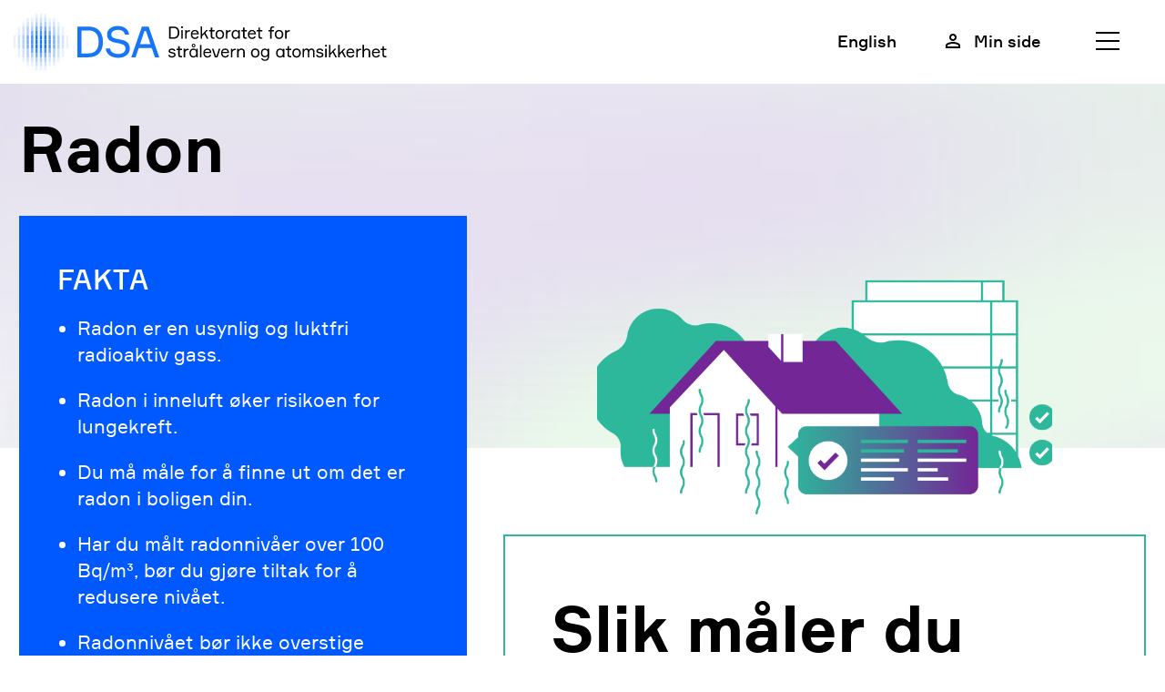

--- FILE ---
content_type: text/html
request_url: https://www.dsa.no/radon
body_size: 51924
content:
<!DOCTYPE html>
<html class="gr__dsa-frontend_netlify_com" xml:lang="no" lang="no" prefix="og: http://ogp.me/ns#">

<head>
  <title>Radon - DSA</title>
  <meta charset="utf-8">
  <meta name="viewport" content="width=device-width,initial-scale=1,shrink-to-fit=no">
  <meta name="theme-color" content="#000000">
  <!-- <link rel="manifest" href="/manifest.json">
  <link rel="apple-touch-icon" sizes="180x180" href="/apple-touch-icon.png">
  <link rel="icon" type="image/png" sizes="32x32" href="/favicon-32x32.png">
  <link rel="icon" type="image/png" sizes="16x16" href="/favicon-16x16.png">
  <link rel="manifest" href="/site.webmanifest">
  <link rel="mask-icon" href="/safari-pinned-tab.svg" color="#5bbad5"> -->
  <meta name="msapplication-TileColor" content="#da532c">
  <meta name="theme-color" content="#ffffff">
  <meta name="format-detection" content="telephone=no">
  <!-- <link rel="shortcut icon" href="/favicon.ico"> -->

  <link rel="stylesheet" type="text/css" href="/_/asset/dsa:0000019be0d2ccb0/css/main.css">
  <link rel="stylesheet" type="text/css" href="/_/asset/dsa:0000019be0d2ccb0/css/seeds.css">
  <link rel="stylesheet" type="text/css" href="/_/asset/dsa:0000019be0d2ccb0/css/article.css">
  <link rel="stylesheet" type="text/css" href="/_/asset/dsa:0000019be0d2ccb0/css/seeds2025.css">
  <link rel="stylesheet" type="text/css" href="/_/asset/dsa:0000019be0d2ccb0/css/stilllinger.css">
  <link rel="apple-touch-icon" sizes="57x57" href="/_/asset/dsa:0000019be0d2ccb0/img/favicon/apple-icon-57x57.png">
  <link rel="apple-touch-icon" sizes="60x60" href="/_/asset/dsa:0000019be0d2ccb0/img/favicon/apple-icon-60x60.png">
  <link rel="apple-touch-icon" sizes="72x72" href="/_/asset/dsa:0000019be0d2ccb0/img/favicon/apple-icon-72x72.png">
  <link rel="apple-touch-icon" sizes="76x76" href="/_/asset/dsa:0000019be0d2ccb0/img/favicon/apple-icon-76x76.png">
  <link rel="apple-touch-icon" sizes="114x114" href="/_/asset/dsa:0000019be0d2ccb0/img/favicon/apple-icon-114x114.png">
  <link rel="apple-touch-icon" sizes="120x120" href="/_/asset/dsa:0000019be0d2ccb0/img/favicon/apple-icon-120x120.png">
  <link rel="apple-touch-icon" sizes="144x144" href="/_/asset/dsa:0000019be0d2ccb0/img/favicon/apple-icon-144x144.png">
  <link rel="apple-touch-icon" sizes="152x152" href="/_/asset/dsa:0000019be0d2ccb0/img/favicon/apple-icon-152x152.png">
  <link rel="apple-touch-icon" sizes="180x180" href="/_/asset/dsa:0000019be0d2ccb0/img/favicon/apple-icon-180x180.png">
  <link rel="icon" type="image/png" sizes="192x192" href="/_/asset/dsa:0000019be0d2ccb0/img/favicon/android-icon-192x192.png">
  <link rel="icon" type="image/png" sizes="32x32" href="/_/asset/dsa:0000019be0d2ccb0/img/favicon/favicon-32x32.png">
  <link rel="icon" type="image/png" sizes="96x96" href="/_/asset/dsa:0000019be0d2ccb0/img/favicon/favicon-96x96.png">
  <link rel="icon" type="image/png" sizes="16x16" href="/_/asset/dsa:0000019be0d2ccb0/img/favicon/favicon-16x16.png">
  <link rel="manifest" href="/_/asset/dsa:0000019be0d2ccb0/img/favicon/manifest.json">
  <meta name="msapplication-TileColor" content="#ffffff">
  <meta name="msapplication-TileImage" content="/_/asset/dsa:0000019be0d2ccb0/img/favicon/ms-icon-144x144.png">
  <meta name="theme-color" content="#ffffff">

  <script>
    (function(window, document, dataLayerName, id) {
        function stgCreateCookie(a, b, c) {
            var d = "";
            if (c) {
                var e = new Date;
                e.setTime(e.getTime() + 24 * c * 60 * 60 * 1e3), d = "; expires=" + e.toUTCString()
            }
            document.cookie = a + "=" + b + d + "; path=/"
        }
        var isStgDebug = (window.location.href.match("stg_debug") || document.cookie.match("stg_debug")) && !window.location.href.match("stg_disable_debug");
        stgCreateCookie("stg_debug", isStgDebug ? 1 : "", isStgDebug ? 14 : -1);
        var qP = [];
        dataLayerName !== "dataLayer" && qP.push("data_layer_name=" + dataLayerName), isStgDebug && qP.push("stg_debug");
        var qPString = qP.length > 0 ? ("?" + qP.join("&")) : "";
        document.write('<script src="https://dsa.containers.piwik.pro/' + id + '.sync.js' + qPString + '"></' + 'script>');
    })(window, document, 'dataLayer', 'd0973bf6-9332-4ce3-bc7c-09678b958daf');
  </script>

  <script src="https://ajax.googleapis.com/ajax/libs/jquery/3.3.1/jquery.min.js"></script>
  <script src="/_/asset/dsa:0000019be0d2ccb0/js/build.js" defer></script>
  <script src="/_/asset/dsa:0000019be0d2ccb0/js/hdir-vanilla.js" defer></script>
  <script src="/_/asset/dsa:0000019be0d2ccb0/js/questionnaire.js" defer></script>
<link href="https://www.dsa.no/radon" rel="canonical">

<meta name="description" content="Direktoratet for strålevern og atomsikkerhet (DSA)   ">

<meta property="og:title" content="Radon">
<meta property="og:description" content="Direktoratet for strålevern og atomsikkerhet (DSA)   ">
<meta property="og:site_name" content="DSA">


<meta property="og:url" content="https://www.dsa.no/radon">

<meta property="og:type" content="article">
<meta property="og:locale" content="en_US">

<meta property="og:image" content="https://www.dsa.no/radon/_/image/dde1ef01-b52d-4346-b389-26ee55715ed7:07bae82d5d2f2551020028dbd945c5914707eb50/block-1200-630/DSA_illus_Radon.png.jpg?quality=85">
<meta property="og:image:width" content="1200">
<meta property="og:image:height" content="630">



<meta name="twitter:card" content="summary_large_image">
<meta name="twitter:title" content="Radon">
<meta name="twitter:description" content="Direktoratet for strålevern og atomsikkerhet (DSA)   ">

<meta name="twitter:image:src" content="https://www.dsa.no/radon/_/image/dde1ef01-b52d-4346-b389-26ee55715ed7:07bae82d5d2f2551020028dbd945c5914707eb50/block-1200-630/DSA_illus_Radon.png.jpg?quality=85">

<meta name="twitter:site" content="@Straalevernet"><script src='/radon/_/service/com.enonic.app.ga/gascript'></script><!-- Google Tag Manager --><script>dataLayer = [];</script><script>(function(w,d,s,l,i){w[l]=w[l]||[];w[l].push({'gtm.start':new Date().getTime(),event:'gtm.js'});var f=d.getElementsByTagName(s)[0],j=d.createElement(s),dl=l!='dataLayer'?'&l='+l:'';j.async=true;j.src='//www.googletagmanager.com/gtm.js?id='+i+dl;f.parentNode.insertBefore(j,f);})(window,document,'script','dataLayer','GTM-WR599ZT');</script><!-- End Google Tag Manager --></head>

<body><!-- Google Tag Manager (noscript) --><noscript><iframe src="//www.googletagmanager.com/ns.html?id=GTM-WR599ZT" height="0" width="0" style="display:none;visibility:hidden"></iframe></noscript><!-- End Google Tag Manager (noscript) -->
  <a class="sr-only sr-only-focusable skip-content" href="#main-content">Gå rett til innhold</a>

  <script type = "text/javascript" >
    (function(window, document, dataLayerName, id) {
      window[dataLayerName] = window[dataLayerName] || [], window[dataLayerName].push({
        start: (new Date).getTime(),
        event: "stg.start"
      });
      var scripts = document.getElementsByTagName('script')[0],
        tags = document.createElement('script');

      function stgCreateCookie(a, b, c) {
        var d = "";
        if (c) {
          var e = new Date;
          e.setTime(e.getTime() + 24 * c * 60 * 60 * 1e3), d = "; expires=" + e.toUTCString()
        }
        document.cookie = a + "=" + b + d + "; path=/"
      }
      var isStgDebug = (window.location.href.match("stg_debug") || document.cookie.match("stg_debug")) && !window.location.href.match("stg_disable_debug");
      stgCreateCookie("stg_debug", isStgDebug ? 1 : "", isStgDebug ? 14 : -1);
      var qP = [];
      dataLayerName !== "dataLayer" && qP.push("data_layer_name=" + dataLayerName), isStgDebug && qP.push("stg_debug");
      var qPString = qP.length > 0 ? ("?" + qP.join("&")) : "";
      tags.async = !0, tags.src = "https://dsa.containers.piwik.pro/" + id + ".js" + qPString, scripts.parentNode.insertBefore(tags, scripts);
      ! function(a, n, i) {
        a[n] = a[n] || {};
        for (var c = 0; c < i.length; c++) ! function(i) {
          a[n][i] = a[n][i] || {}, a[n][i].api = a[n][i].api || function() {
            var a = [].slice.call(arguments, 0);
            "string" == typeof a[0] && window[dataLayerName].push({
              event: n + "." + i + ":" + a[0],
              parameters: [].slice.call(arguments, 1)
            })
          }
        }(i[c])
      }(window, "ppms", ["tm", "cm"]);
    })(window, document, 'dataLayer', 'd0973bf6-9332-4ce3-bc7c-09678b958daf');
  </script>

  <div class="App">

    

  <div class="l-header-container">
    <div class="b-main-header">
      <a href="/" class="b-logo--header__link"
        aria-label="DSA logo, gå til forside">
        <div class="b-header__logo">
          <picture>
            <source media="(width < 767px)" srcset="https://www.dsa.no/_/asset/dsa:0000019be0d2ccb0/static/logo/desktop/acronym/DSA_acronym_RGB_blaa.svg" />
            <source media="(width >= 767px)" srcset="https://www.dsa.no/radon/_/image/a0640d92-0dad-41d1-9fe6-4508d3b5f6ec:cf883ba5efbf8ab1632e2a032bc59d1e9ebb6199/block-400-82/DSA_logo_bokm%C3%A5l_RGB_2-linjer_blaa.svg" />
            <img srcset="https://www.dsa.no/radon/_/image/a0640d92-0dad-41d1-9fe6-4508d3b5f6ec:cf883ba5efbf8ab1632e2a032bc59d1e9ebb6199/block-400-82/DSA_logo_bokm%C3%A5l_RGB_2-linjer_blaa.svg">
          </picture>
        </div>
      </a>

      <nav class="b-main-header__nav" aria-label="Header Links">
        <div class="d-none d-lg-contents">
          
            <a href="https://dsa.no/en" class="b-main-header__link t--small">English</a>
          
          <a href="https://minside.dsa.no/dsa"
            class="b-main-header__link t--small b-main-header__link--user">
            <span>Min side</span>
          </a>
        </div>
        <button class="b-menu-button b-main-header__link" aria-expanded="false">
          <span class="b-menu-button__inline-menu-icon">Meny</span>
          <span class="b-menu-button__inline-menu-icon--closed hideButton">Lukk</span>
        </button>
      </nav>
    </div>
  </div>

  <nav id="b-menu" class="b-menu hideButton" aria-label="Menu">
    <div class="container">
      <div class="row mobile-menu-options">
        <div class="col-12">
          <nav class="b-main-header__nav" aria-label="Header Links">
            
              <a href="https://dsa.no/en" class="b-main-header__link t--small">English</a>
            
            <a href="https://minside.dsa.no/dsa"
              class="b-main-header__link t--small b-main-header__link--user">
              <span>Min side</span></a>
          </nav>
        </div>
      </div>
      <div class="row">
        <div class="col-12 col-lg-4">
          <div class="search-header-wrapper">
            <form action="https://www.dsa.no/sok">
              <div class="b-input-search">
                <label>
                  <input id="search872227dc-a3c2-4839-9a33-dbe1c0d5ec05" class="b-input-search__input"
                    autocomplete="off" type="text" placeholder="Søk" name="searchquery" value="">
                  <button type="submit" class="b-input-search__icon-search" aria-label="Søk">
                    <span class="icon icon-search" style="height: 16px; width: 16px; min-width: 16px;"></span>
                  </button>
                </label>
              </div>
            </form>
            <ul class="autocomplete-results" id="autoCResultsHeader"></ul>
          </div>
        </div>
      </div>
      <div class="row b-menu-nav-list">
        <div class="col-12 col-md-6 col-lg-4">
          <div class="b-menu-nav-list__item">
            <a class="b-menu-link-arrow b-menu-link-arrow--block" href="https://www.dsa.no/om-oss">Om DSA
            </a>
          </div>
        </div>
        <div class="col-12 col-md-6 col-lg-4">
          <div class="b-menu-nav-list__item">
            <a class="b-menu-link-arrow b-menu-link-arrow--block" href="https://www.dsa.no/om-oss/ledige-stillinger">Ledige stillinger
            </a>
          </div>
        </div>
        <div class="col-12 col-md-6 col-lg-4">
          <div class="b-menu-nav-list__item">
            <a class="b-menu-link-arrow b-menu-link-arrow--block" href="https://www.dsa.no/nyheter">Nyheter
            </a>
          </div>
        </div>
      </div>
      <div class="row b-menu-nav-list ">
        <div class="col-12">
          <div class="b-menu-nav-title" id="menu-nav-main">Emner</div>
        </div>
        <ul class="b-menu-nav-list__elements--main"
          aria-labelledby="menu-nav-main">
          
            <li class="col-12 col-md-6 col-lg-4">
              <div class="b-menu-nav-list__item"><a class="b-menu-link-arrow"
                  href="https://www.dsa.no/atomberedskap">Atomberedskap</a>
              </div>
            </li>
          
          
            <li class="col-12 col-md-6 col-lg-4">
              <div class="b-menu-nav-list__item"><a class="b-menu-link-arrow"
                  href="https://www.dsa.no/atomhandlingsplanen">Atomhandlingsplanen</a>
              </div>
            </li>
          
          
            <li class="col-12 col-md-6 col-lg-4">
              <div class="b-menu-nav-list__item"><a class="b-menu-link-arrow"
                  href="https://www.dsa.no/atomsikkerheit-og-kjernekraft">Atomsikkerheit og kjernekraft</a>
              </div>
            </li>
          
          
            <li class="col-12 col-md-6 col-lg-4">
              <div class="b-menu-nav-list__item"><a class="b-menu-link-arrow"
                  href="https://www.dsa.no/forskning-og-kunnskapsutvikling">Forskning og kunnskapsutvikling</a>
              </div>
            </li>
          
          
            <li class="col-12 col-md-6 col-lg-4">
              <div class="b-menu-nav-list__item"><a class="b-menu-link-arrow"
                  href="https://www.dsa.no/internasjonalt-samarbeid">Internasjonalt samarbeid</a>
              </div>
            </li>
          
          
            <li class="col-12 col-md-6 col-lg-4">
              <div class="b-menu-nav-list__item"><a class="b-menu-link-arrow"
                  href="https://www.dsa.no/laboratoriene">Laboratoriene</a>
              </div>
            </li>
          
          
            <li class="col-12 col-md-6 col-lg-4">
              <div class="b-menu-nav-list__item"><a class="b-menu-link-arrow"
                  href="https://www.dsa.no/laser-og-lys">Laser og lys</a>
              </div>
            </li>
          
          
            <li class="col-12 col-md-6 col-lg-4">
              <div class="b-menu-nav-list__item"><a class="b-menu-link-arrow"
                  href="https://www.dsa.no/medisinsk-stralebruk">Medisinsk strålebruk</a>
              </div>
            </li>
          
          
            <li class="col-12 col-md-6 col-lg-4">
              <div class="b-menu-nav-list__item"><a class="b-menu-link-arrow"
                  href="https://www.dsa.no/mobil-og-tradlost">Mobil og trådløst</a>
              </div>
            </li>
          
          
            <li class="col-12 col-md-6 col-lg-4">
              <div class="b-menu-nav-list__item"><a class="b-menu-link-arrow"
                  href="https://www.dsa.no/radioaktivitet-i-mat-og-miljo">Radioaktivitet i mat og miljø</a>
              </div>
            </li>
          
          
            <li class="col-12 col-md-6 col-lg-4">
              <div class="b-menu-nav-list__item"><a class="b-menu-link-arrow"
                  href="https://www.dsa.no/radioaktiv-forurensning-og-avfall">Radioaktiv forurensning og avfall</a>
              </div>
            </li>
          
          
            <li class="col-12 col-md-6 col-lg-4">
              <div class="b-menu-nav-list__item"><a class="b-menu-link-arrow"
                  href="https://www.dsa.no/radon">Radon</a>
              </div>
            </li>
          
          
            <li class="col-12 col-md-6 col-lg-4">
              <div class="b-menu-nav-list__item"><a class="b-menu-link-arrow"
                  href="https://www.dsa.no/sol-og-solarium">Sol og solarium</a>
              </div>
            </li>
          
          
            <li class="col-12 col-md-6 col-lg-4">
              <div class="b-menu-nav-list__item"><a class="b-menu-link-arrow"
                  href="https://www.dsa.no/straum-og-hogspent">Straum og høgspent</a>
              </div>
            </li>
          
          
            <li class="col-12 col-md-6 col-lg-4">
              <div class="b-menu-nav-list__item"><a class="b-menu-link-arrow"
                  href="https://www.dsa.no/straling-i-industri-og-forskning">Stråling i industri og forskning</a>
              </div>
            </li>
          
          
            <li class="col-12 col-md-6 col-lg-4">
              <div class="b-menu-nav-list__item"><a class="b-menu-link-arrow"
                  target="_blank"
                  href="https://dsa.no/om-straling-og-radioaktivitet">Stråling og radioaktivitet</a>
              </div>
            </li>
          
          
            <li class="col-12 col-md-6 col-lg-4">
              <div class="b-menu-nav-list__item"><a class="b-menu-link-arrow"
                  target="_blank"
                  href="https://dsa.no/veterinaermedisin">Veterinærmedisin</a>
              </div>
            </li>
          
        </ul>

      </div>
      <div class="row b-menu-nav-list b-menu-nav-list--secondary">
        <div class="col-12">
          <div class="b-menu-nav-title" id="menu-nav-secondary">Snarveier</div>
        </div>
        <ul class="b-menu-nav-list__elements--secondary"
          aria-labelledby="menu-nav-secondary">
          <li class="col-12 col-md-6 col-lg-3">
            <div class="b-menu-nav-list__element--secondary">
              <a class="b-menu-nav-list__link--secondary" target="_blank"
                href="https://dsa.no/godkjenning-for-bruk-av-straling">Godkjenning for bruk av stråling</a>
            </div>
          </li>
          <li class="col-12 col-md-6 col-lg-3">
            <div class="b-menu-nav-list__element--secondary">
              <a class="b-menu-nav-list__link--secondary" href="https://www.dsa.no/horinger-og-tillatelser">Høringer og tillatelser</a>
            </div>
          </li>
          <li class="col-12 col-md-6 col-lg-3">
            <div class="b-menu-nav-list__element--secondary">
              <a class="b-menu-nav-list__link--secondary" href="https://www.dsa.no/straling-i-industri-og-forskning/melding-av-stralekilder">Meldesystem for strålekilder</a>
            </div>
          </li>
          <li class="col-12 col-md-6 col-lg-3">
            <div class="b-menu-nav-list__element--secondary">
              <a class="b-menu-nav-list__link--secondary" target="_blank"
                href="https://dsa.no/straling-i-industri-og-forskning/nasjonalt-yrkesdoseregister">Nasjonalt yrkesdoseregister</a>
            </div>
          </li>
          <li class="col-12 col-md-6 col-lg-3">
            <div class="b-menu-nav-list__element--secondary">
              <a class="b-menu-nav-list__link--secondary" href="https://www.dsa.no/om-oss/presse">Presse</a>
            </div>
          </li>
          <li class="col-12 col-md-6 col-lg-3">
            <div class="b-menu-nav-list__element--secondary">
              <a class="b-menu-nav-list__link--secondary" href="https://www.dsa.no/publikasjoner">Publikasjoner</a>
            </div>
          </li>
          <li class="col-12 col-md-6 col-lg-3">
            <div class="b-menu-nav-list__element--secondary">
              <a class="b-menu-nav-list__link--secondary" href="https://www.dsa.no/regelverk">Regelverk</a>
            </div>
          </li>
          <li class="col-12 col-md-6 col-lg-3">
            <div class="b-menu-nav-list__element--secondary">
              <a class="b-menu-nav-list__link--secondary" href="https://www.dsa.no/tilsyn">Tilsyn</a>
            </div>
          </li>
          <li class="col-12 col-md-6 col-lg-3">
            <div class="b-menu-nav-list__element--secondary">
              <a class="b-menu-nav-list__link--secondary" href="https://www.dsa.no/skjemaer/arsrapportering-til-dsa">Årsrapportering til DSA</a>
            </div>
          </li>
        </ul>
      </div>
    </div>
  </nav>

  <script>
    $(document).ready(function () {
      $(".b-menu-button").click(function () {
        // there is a class insert in the elements above that either hide or show the button on click

        let expanded = document.querySelector(".b-menu-button").getAttribute("aria-expanded");
        expanded == 'true' ? expanded = 'false' : expanded = 'true'
        document.querySelector(".b-menu-button").setAttribute("aria-expanded", expanded);

        $('.b-menu-button__inline-menu-icon').toggleClass('hideButton')
        $('.b-menu-button__inline-menu-icon--closed').toggleClass('hideButton')
        $("#b-menu").toggleClass('hideButton')
      })

      // New Autocomplete Feature - DSA-90
      let currentRequest = null;
      const MAX_LENGTH = 2;
      const autocompleteUrl = "https://www.dsa.no/radon/_/service/dsa/search-autocomplete";

      $(".b-input-search .b-input-search__input").on("keyup", debounce(search, 500));

      function search (e) {

        // Ignore arrows up and down for this event
        if ([38, 40].indexOf(e.keyCode) > -1) {
          return
        }

        let query = $(".b-input-search .b-input-search__input").val();
        $("#autoCResultsHeader").empty();

        const autoFullUrl = `${autocompleteUrl}?searchquery=${query}`;

        if (query && query.length > MAX_LENGTH) {
          // only allow the fetch if 3 letters or more and the user is not using the arrows of keyboard
          currentRequest = $.ajax({
            type: "GET",
            url: autoFullUrl,
            beforeSend: () => {
              // returning false in the beforeSend function will cancel the request
              if (currentRequest != null) {
                currentRequest.abort();
              }
            },
            // dataType: 'json',
            success: data => {
              // console.log("data", data);

              // $(".autocomplete-results").empty();
              $("#autoCResultsHeader").empty();

              const items = data && data.contents;

              items.forEach((item, index) => {
                const itemName = item.heading;
                const itemUrl = item.url

                const contentToAdd = `
                <li class="auto-c-result-item">
                  <input class="auto-c-result-item-name" type="hidden" value="${itemName}">
                 ${itemUrl ? `<input class="auto-c-result-item-url" type="hidden" value="${itemUrl}">` : ''}
                  <div>
                    <div class="suggestion-title">
                      ${itemName}
                      <div class="suggestion-category">${item.label}</div>
                    </div>
                  </div>
                </li>
              `;

                // $(".autocomplete-results").append(contentToAdd);
                $("#autoCResultsHeader").append(contentToAdd);

              });

              const lastChild = `
                <li
                  class="auto-c-result-full"
                >
                  <input class="auto-c-result-item-name" type="hidden" value="${query}">
                  <div>
                    <div class="suggestion-title">
                      ${query}
                    </div>
                    <div class="suggestion-intro">
                      Se alle resultater for "${query}"
                    </div>
                  </div>
                </li>
              `;
              // $(".autocomplete-results").append(lastChild);
              $("#autoCResultsHeader").append(lastChild);

              updateClickResults()
              updateArrowNavigation()

            },
            error: error => {
              console.error("error", error);
            }
          });
        }
      }

      //http://davidwalsh.name/javascript-debounce-function
      function debounce (func, wait, immediate) {
        var timeout;
        return function () {
          var context = this,
            args = arguments;
          var later = function () {
            timeout = null;
            if (!immediate) func.apply(context, args);
          };
          var callNow = immediate && !timeout;
          clearTimeout(timeout);
          timeout = setTimeout(later, wait);
          if (callNow) func.apply(context, args);
        };
      }

      // Close autocomplete when clicking outside
      const searchWrapper = document.querySelector('.search-header-wrapper')
      document.addEventListener('click', function (e) {
        const autoCResultsHeader = document.querySelector('#autoCResultsHeader')

        if (!searchWrapper || !e.target || !autoCResultsHeader) return

        if (!searchWrapper.contains(e.target)) {
          autoCResultsHeader.innerHTML = ''
        }
      })

      function updateClickResults () {
        const results = document.querySelectorAll('.autocomplete-results li') || []
        results.forEach(result => {
          const nameInput = result.querySelector('.auto-c-result-item-name')
          const itemName = nameInput && nameInput.value

          const urlInput = result.querySelector('.auto-c-result-item-url')
          const itemUrl = urlInput && urlInput.value

          if (!itemName) return

          result.addEventListener('click', function () {
            autoSuggestClicked(itemName, itemUrl)
          })
          result.addEventListener('keydown', function (e) {
            if (e.key === "Enter") {
              autoSuggestClicked(itemName, itemUrl)
            }
          })
        })

      }

      function updateArrowNavigation () {
        const allLIs = searchWrapper.querySelectorAll('li') || []
        allLIs.forEach(autocLI => {
          autocLI.tabIndex = 0
        })

        searchWrapper.removeEventListener('keydown', arrowNavEvent)
        searchWrapper.addEventListener('keydown', arrowNavEvent)
      }

      function arrowNavEvent (e) {
        const searchInput = document.querySelector(".b-input-search .b-input-search__input")
        if (!searchInput) return

        const key = e.key || ''
        const firstLI = searchWrapper.querySelector('li')
        const focusedLI = searchWrapper.querySelector('li:focus')


        let target = firstLI

        switch (key) {
          case 'ArrowDown':
            if (focusedLI) {
              target = focusedLI.nextElementSibling
            }
            if (!target || (focusedLI && focusedLI.classList.contains('auto-c-result-full'))) {
              target = firstLI
            }
            if (target) {
              target.focus()
              target.scrollIntoView({ behavior: 'smooth', block: 'center' })
              const input = target.querySelector('input')
              const itemName = (input && input.value) || ""
              searchInput.value = itemName
            }
            break;
          case 'ArrowUp':
            if (focusedLI) {
              target = focusedLI.previousElementSibling
            }
            if (target) {
              target.focus()
              target.scrollIntoView({ behavior: 'smooth', block: 'center' })
              const input = target.querySelector('input')
              const itemName = (input && input.value) || ""
              searchInput.value = itemName
            }
            break;
        }
      }

      function autoSuggestClicked (value, itemUrl) {
        event.stopPropagation();

        if (itemUrl) {
          location.href = itemUrl
        } else {
          $(".b-input-search .b-input-search__input").val(value); // set value of the search input
          submitFilter(); // and call submit to refresh page with new queries
        }

      }

      function submitFilter () {
        const baseUrl = "https://www.dsa.no/sok";
        const values = $(".search-header-wrapper form").serializeArray();

        const uniqueValues = values.reduce((accumulator, currentValue) => {
          const check = !accumulator.some(obj => obj.name === currentValue.name);
          if (check) {
            accumulator.push(currentValue);
          }
          return accumulator;
        }, []);

        let params = "";
        uniqueValues.forEach(v => {
          if (v.value) {
            if (params) {
              params += "&" + v.name + "=" + v.value;
            } else {
              params += "?" + v.name + "=" + v.value;
            }
          }
        });
        window.location.href = baseUrl + params; // update url with query parameters
      }
    });
  </script>


    <!-- <div id="root" data-name="DSA" data-links="[]"> -->

    <div data-portal-region="main" id="main-content">
      
        <span data-portal-component-type="layout">
  <!-- tag needed for using regions -->

  <section class="section section--top l-pb-2">
    <div class="container">
      <div class="row">
        <div class="col-12">
          <h1 class="l-mt-2 l-mb-2">Radon</h1>
          <div class="row">
            <div class="col-12 col-lg-5 order-2 order-lg-1">
              <section class="b-box b-box--blue l-height-full">
                <h2 class="b-heading__jumbo-small">FAKTA</h2>
                <span th-remove="tag"><ul>
	<li>
	<p>Radon er en&nbsp;usynlig og luktfri radioaktiv gass.</p>
	</li>
	<li>
	<p>Radon i inneluft øker risikoen for lungekreft.</p>
	</li>
	<li>
	<p>Du må måle for å finne ut om det er radon i boligen din.&nbsp;</p>
	</li>
	<li>
	<p>Har du målt radonnivåer over 100 Bq/m³, bør du gjøre tiltak for å redusere nivået.</p>
	</li>
	<li>
	<p>Radonnivået bør ikke overstige grenseverdien på 200 Bq/m<sup>3</sup>.</p>
	</li>
	<li>
	<p>Strålevernforskriften stiller krav med grenser for radon i utleieboliger, skoler og barnehager.</p>
	</li>
</ul>
</span>
              </section>
            </div>
            <div class="col-12 col-lg-7 order-1 order-lg-2">
              <div class="b-featured l-height-full l-mb-2">
                <div class="b-featured__image d-none d-lg-block" style="background-image:url(/radon/_/image/dde1ef01-b52d-4346-b389-26ee55715ed7:07bae82d5d2f2551020028dbd945c5914707eb50/block-1920-1080/DSA_illus_Radon.png);">
                </div>
                <div class="b-featured__content">
                  <div class="b-featured__image d-block d-lg-none l-mb-2"
                    style="background-image:url(/radon/_/image/dde1ef01-b52d-4346-b389-26ee55715ed7:07bae82d5d2f2551020028dbd945c5914707eb50/block-1920-1080/DSA_illus_Radon.png);"></div>
                  <h2 class="h1">Slik måler du radon</h2>
                  <p>Det er umulig å forutsi om akkurat din bolig har et radonproblem. Den eneste måten å finne det ut på er å måle.</p>
                  <a href="https://www.dsa.no/radon/slik-maler-du-radon"
                    class="b-link b-link--cta-font b-link--focus-box b-link--bold b-link--inner-padding b-link--green_underline">
                    
                    <div class="b-link--arrow-right ">Gå til
                      Slik måler du radon </div>
                  </a>
                </div>
              </div>
            </div>
          </div>
        </div>
      </div>
    </div>
  </section>

  <div data-portal-region="topRegion">
    
  </div>
  <!-- textTeaser -->
  <section class="section l-pt-3">
    <div class="container">
      <div class="row">
        <div class="col-12">
          <div class="row b-list-responsive">

            
              <div class="col-12 col-lg-6 b-list-responsive__item l-mb-2">
                <div class="b-lead"><a href="/radon/tilsynskampanje-med-radon-i-utleieboliger" class="b-lead__link">
                    <div class="l-mb-1 b-title-link--wrap-element">
                      <h3 class="b-title-link b-link--arrow-right b-link--medium">Tilsynskampanje med radon i utleieboliger</h3>
                    </div>
                    <p class="l-mb-2">Høsten 2025 skal en rekke av landets kommuner føre tilsyn med radon i utleieboliger. DSA er ansvarlig for kampanjen, men det er kommunene som fører tilsynene lokalt.</p>
                  </a></div>
              </div>
            
              <div class="col-12 col-lg-6 b-list-responsive__item l-mb-2">
                <div class="b-lead"><a href="/radon/tiltak-mot-radon" class="b-lead__link">
                    <div class="l-mb-1 b-title-link--wrap-element">
                      <h3 class="b-title-link b-link--arrow-right b-link--medium">Tiltak mot radon i inneluft</h3>
                    </div>
                    <p class="l-mb-2">Har du målt radonnivåer over 100 Bq/m³ i boligen din, bør du gjøre tiltak for å redusere nivået. Radonnivået bør være så lavt som praktisk mulig og alltid under 200 Bq/m³. Ved å gjøre radontiltak vil nivået kunne reduseres vesentlig. </p>
                  </a></div>
              </div>
            
              <div class="col-12 col-lg-6 b-list-responsive__item l-mb-2">
                <div class="b-lead"><a href="/radon/anbefalte-grenser-for-radon" class="b-lead__link">
                    <div class="l-mb-1 b-title-link--wrap-element">
                      <h3 class="b-title-link b-link--arrow-right b-link--medium">Anbefalte grenser for radon</h3>
                    </div>
                    <p class="l-mb-2">Radon gir økt risiko for å utvikle lungekreft. DSA gir anbefalinger for radonnivåene i inneluft. For skoler, barnehager og utleieboliger er grensene forskriftsfestet.  </p>
                  </a></div>
              </div>
            
              <div class="col-12 col-lg-6 b-list-responsive__item l-mb-2">
                <div class="b-lead"><a href="/radon/radon-i-utleieboliger" class="b-lead__link">
                    <div class="l-mb-1 b-title-link--wrap-element">
                      <h3 class="b-title-link b-link--arrow-right b-link--medium">Radon i utleieboliger</h3>
                    </div>
                    <p class="l-mb-2">Leier du ut bolig? Da må du måle radon. Strålevernforskriften stiller krav til radonnivået i utleieboliger.</p>
                  </a></div>
              </div>
            
              <div class="col-12 col-lg-6 b-list-responsive__item l-mb-2">
                <div class="b-lead"><a href="/radon/radon-i-skoler-og-barnehager" class="b-lead__link">
                    <div class="l-mb-1 b-title-link--wrap-element">
                      <h3 class="b-title-link b-link--arrow-right b-link--medium">Radon i skoler og barnehager</h3>
                    </div>
                    <p class="l-mb-2">Strålevernforskriften stiller krav til radonnivået i skoler og barnehager. Bare en radonmåling kan avsløre om en bygning har et radonproblem. </p>
                  </a></div>
              </div>
            
              <div class="col-12 col-lg-6 b-list-responsive__item l-mb-2">
                <div class="b-lead"><a href="/radon/helserisiko" class="b-lead__link">
                    <div class="l-mb-1 b-title-link--wrap-element">
                      <h3 class="b-title-link b-link--arrow-right b-link--medium">Radon og helserisiko</h3>
                    </div>
                    <p class="l-mb-2">Ifølge Verdens helseorganisasjon (WHO) er radon den viktigste årsak til utvikling av lungekreft etter aktiv røyking.</p>
                  </a></div>
              </div>
            
              <div class="col-12 col-lg-6 b-list-responsive__item l-mb-2">
                <div class="b-lead"><a href="/radon/hva-er-radon" class="b-lead__link">
                    <div class="l-mb-1 b-title-link--wrap-element">
                      <h3 class="b-title-link b-link--arrow-right b-link--medium">Hva er radon?</h3>
                    </div>
                    <p class="l-mb-2">Radon er en usynlig og luktfri radioaktiv gass, som dannes kontinuerlig i jordskorpa. Utendørs vil radonkonsentrasjonen normalt være lav, og helsefare oppstår først når gassen siver inn og oppkonsentreres i vårt innemiljø. </p>
                  </a></div>
              </div>
            
              <div class="col-12 col-lg-6 b-list-responsive__item l-mb-2">
                <div class="b-lead"><a href="/radon/radon-i-vann" class="b-lead__link">
                    <div class="l-mb-1 b-title-link--wrap-element">
                      <h3 class="b-title-link b-link--arrow-right b-link--medium">Radon i vann</h3>
                    </div>
                    <p class="l-mb-2">Benytter du brønnvann? Da kan husholdningsvannet være en kilde til radon.</p>
                  </a></div>
              </div>
            
              <div class="col-12 col-lg-6 b-list-responsive__item l-mb-2">
                <div class="b-lead"><a href="/radon/radonkart-og-data" class="b-lead__link">
                    <div class="l-mb-1 b-title-link--wrap-element">
                      <h3 class="b-title-link b-link--arrow-right b-link--medium">Radonkart og -data</h3>
                    </div>
                    <p class="l-mb-2">Flere typer kart og data kan benyttes for å vurdere hvor radonutsatt et område er.</p>
                  </a></div>
              </div>
            
              <div class="col-12 col-lg-6 b-list-responsive__item l-mb-2">
                <div class="b-lead"><a href="/radon/radon-i-arealplanlegging" class="b-lead__link">
                    <div class="l-mb-1 b-title-link--wrap-element">
                      <h3 class="b-title-link b-link--arrow-right b-link--medium">Radon i arealplanlegging</h3>
                    </div>
                    <p class="l-mb-2">Radon utgjør en helserisiko. Derfor er det viktig at kommunen tar hensyn til radon i arealplanleggingen. </p>
                  </a></div>
              </div>
            
              <div class="col-12 col-lg-6 b-list-responsive__item l-mb-2">
                <div class="b-lead"><a href="/radon/radonarbeid-i-kommunene" class="b-lead__link">
                    <div class="l-mb-1 b-title-link--wrap-element">
                      <h3 class="b-title-link b-link--arrow-right b-link--medium">Radonarbeid i kommunane</h3>
                    </div>
                    <p class="l-mb-2">Kommunane har viktige radonoppgåver. Dei har blant anna ansvar for å føre tilsyn i skular, barnehagar og utleigebustader og for å gi innbyggarane god informasjon.</p>
                  </a></div>
              </div>
            
              <div class="col-12 col-lg-6 b-list-responsive__item l-mb-2">
                <div class="b-lead"><a href="/radon/radon-i-nybygg" class="b-lead__link">
                    <div class="l-mb-1 b-title-link--wrap-element">
                      <h3 class="b-title-link b-link--arrow-right b-link--medium">Radon i nybygg</h3>
                    </div>
                    <p class="l-mb-2">Nye bygninger og tilbygg som oppføres bør ha så lave radonnivåer som praktisk mulig. </p>
                  </a></div>
              </div>
            
              <div class="col-12 col-lg-6 b-list-responsive__item l-mb-2">
                <div class="b-lead"><a href="/radon/radon-pa-arbeidsplasser" class="b-lead__link">
                    <div class="l-mb-1 b-title-link--wrap-element">
                      <h3 class="b-title-link b-link--arrow-right b-link--medium">Radon på arbeidsplassar</h3>
                    </div>
                    <p class="l-mb-2">Radon på arbeidsplassar er omfatta av arbeidsmiljølovgivinga.</p>
                  </a></div>
              </div>
            

            

            

            

          </div>
        </div>
      </div>
    </div>
  </section>


  <!-- newsTeaser -->
  <section class="section section--alt l-pt-3 l-pb-3">
    <div class="container">
      <div class="row">
        <div class="col-12">
          <h2 class="section__heading l-mb-2 ">Nyheter</h2>
          <div class="row b-list-responsive">

            
              <div
                class="col-12 col-md-6 col-lg-4 b-list-responsive__item border-right-md border-right-lg border-right-xl l-mb-3">
                <div class="section--news__item"><a href="/nyheter/nasjonal-radonkartlegging-av-radon-i-boliger">
                    <div class="l-mb-1 b-title-link--wrap-element">
                      <h3 class="b-title-link b-link--arrow-right b-link--medium">Nasjonal kartlegging av radon i boliger</h3>
                    </div>
                    <p class="t--small">23. januar 2026</p>
                    <p class="l-mb-2">For å øke kunnskapen om radon i norske boliger, gjennomføres nå en nasjonal kartlegging. 400 tilfeldig utvalgte boligeiere vil i disse dager motta et brev fra Direktoratet for strålevern og atomsikkerhet (DSA) med to radonmålere. </p>
                  </a></div>
              </div>
            
              <div
                class="col-12 col-md-6 col-lg-4 b-list-responsive__item border-right-md border-right-lg border-right-xl l-mb-3">
                <div class="section--news__item"><a href="/nyheter/ny-nasjonal-strategi-for-a-redusere-radoneksponering">
                    <div class="l-mb-1 b-title-link--wrap-element">
                      <h3 class="b-title-link b-link--arrow-right b-link--medium">Ny nasjonal strategi for å redusere radoneksponering</h3>
                    </div>
                    <p class="t--small">26. september 2025</p>
                    <p class="l-mb-2">Eksponering for radon øker risikoen for lungekreft og Norge er blant landene i verden som er mest utsatt. En ny nasjonal strategi skal bidra til mindre radoneksponering i befolkningen og redusere antallet lungekrefttilfeller fra radon på sikt.</p>
                  </a></div>
              </div>
            
              <div
                class="col-12 col-md-6 col-lg-4 b-list-responsive__item border-right-md border-right-lg border-right-xl l-mb-3">
                <div class="section--news__item"><a href="/nyheter/na-haster-det-a-male-radon2">
                    <div class="l-mb-1 b-title-link--wrap-element">
                      <h3 class="b-title-link b-link--arrow-right b-link--medium">Nå haster det å måle radon </h3>
                    </div>
                    <p class="t--small">18. januar 2024</p>
                    <p class="l-mb-2">Har du tenkt å måle radon i vinter, må du sette i gang før midten av februar.</p>
                  </a></div>
              </div>
            


          </div>
          <a href="/nyheter"
            class="b-link b-link--cta-font b-link--focus-box b-link--bold b-link--inner-padding b-link--green_underline">
            <div class="b-link--arrow-right ">Alle nyheter</div>
          </a>
        </div>
      </div>
    </div>


  </section>

  <!-- publications -->
  <section class="section l-pt-3 l-pb-3">
    <div class="container">
      <div class="row">
        <div class="col-12">
          <h2 class="section__heading l-mb-2 ">Publikasjoner</h2>
          <div class="row b-list-responsive">

            

              <div class="col-12 col-md-6 b-list-responsive__item l-mb-2">
                <div class="b-lead"><a href="/publikasjoner/strategi-for-a-redusere-radoneksponeringen-i-norge-20252029/strategi-for-a-redusere-radoneksponeringen-i-norge.pdf" class="l-pb-2 l-pt-2 b-lead__link b-lead__link--arrow b-lead__link--download">
                    <h3 class="b-heading__form">Strategi for å redusere radoneksponeringen i Norge 2025–2029</h3>
                  </a></div>
              </div>

            

              <div class="col-12 col-md-6 b-list-responsive__item l-mb-2">
                <div class="b-lead"><a href="/publikasjoner/dsa-info-11-2024-sporreundersokelse-om-radontiltak/DSA-info%2011%20sp%C3%B8rreunders%C3%B8kelse%20radontiltak.pdf" class="l-pb-2 l-pt-2 b-lead__link b-lead__link--arrow b-lead__link--download">
                    <h3 class="b-heading__form">DSA-info 11-2024 Spørreundersøkelse om radontiltak</h3>
                  </a></div>
              </div>

            

              <div class="col-12 col-md-6 b-list-responsive__item l-mb-2">
                <div class="b-lead"><a href="/publikasjoner/nordisk-serie-3-2024-radon-dose-conversion-coefficients-and-their-use-in-the-nordic-countries/Nordisk%20serie%20032024-radon-dose-conversion-coefficients-and-their-use-in-the-nordic-countries.pdf" class="l-pb-2 l-pt-2 b-lead__link b-lead__link--arrow b-lead__link--download">
                    <h3 class="b-heading__form">Nordisk serie 3:2024 Radon dose conversion coefficients and their use in the Nordic countries</h3>
                  </a></div>
              </div>

            

              <div class="col-12 col-md-6 b-list-responsive__item l-mb-2">
                <div class="b-lead"><a href="/publikasjoner/nordisk-serie-1-2024-overview-of-radon-management-in-the-nordic-countries/012024-overview-of-radon-management-in-the-nordic-countries.pdf" class="l-pb-2 l-pt-2 b-lead__link b-lead__link--arrow b-lead__link--download">
                    <h3 class="b-heading__form">Nordisk serie 1:2024 Overview of radon management in the Nordic countries</h3>
                  </a></div>
              </div>

            

            <!--
            <div class="col-12 col-md-6 b-list-responsive__item l-mb-2">
              <div class="b-lead"><a href="#" class="l-pb-2 l-pt-2 b-lead__link b-lead__link--download">
                  <h3 class="b-heading__form">Tilsyn med radon i skoler</h3>
                </a></div>
            </div>
            -->

          </div>
          <a href="/publikasjoner?tema=radon"
            class="b-link b-link--cta-font b-link--focus-box b-link--bold b-link--inner-padding b-link--green_underline">
            <div class="b-link--arrow-right ">Alle publikasjoner</div>
          </a>
        </div>
      </div>
    </div>
  </section>


  <section class="section section--alt l-pt-3 l-pb-5">
    <div class="container">
      <div class="row">
        <div class="col-12">
          <h2 class="section__heading l-mb-2  section__heading--centered">LES OGSÅ</h2>
          <div class="row">
            <div class="col-12 col-md-8 col-lg-6 offset-md-2 offset-lg-3 l-mb-2">
              <div class="b-link-list-centered">
                <ul class="b-link-list-centered__list">

                  <li class="b-link-list-centered__list-item l-mt-2 l-pb-1">
                    <a class="b-link-list-centered__link" href="https://miljostatus.miljodirektoratet.no/tema/straling/radon/"
                      target="_blank">
                      <div class="undefined b-title-link--wrap-element">
                        <h3 class="b-title-link b-link--arrow-right b-link--medium">Miljøstatus</h3>
                      </div>
                    </a>
                  </li>

                  <li class="b-link-list-centered__list-item l-mt-2 l-pb-1">
                    <a class="b-link-list-centered__link" href="https://www.ngu.no/"
                      target="_blank">
                      <div class="undefined b-title-link--wrap-element">
                        <h3 class="b-title-link b-link--arrow-right b-link--medium">Norges geologiske undersøkelser</h3>
                      </div>
                    </a>
                  </li>

                  <li class="b-link-list-centered__list-item l-mt-2 l-pb-1">
                    <a class="b-link-list-centered__link" href="https://www.who.int/news-room/fact-sheets/detail/radon-and-health"
                      target="_blank">
                      <div class="undefined b-title-link--wrap-element">
                        <h3 class="b-title-link b-link--arrow-right b-link--medium">WHO: Radon and health</h3>
                      </div>
                    </a>
                  </li>

                </ul>
              </div>
            </div>
          </div>
        </div>
      </div>
    </div>
  </section>

  <div data-portal-region="bottomRegion">
    
  </div>

</span>

      
    </div>

    <!-- <div th:replace="menu"></div> -->
    

  <footer id="footer" class="footer">
    <div class="container">
      <div class="row">
        <div class="col-12 col-lg-4">
          <!-- removed ${footer.footer_logo_mobile} -->
          <div class="footer__logo" style="background-image:url(https://www.dsa.no/radon/_/image/95473886-5950-46a5-889d-6b6f146abd58:2870b7906d52682bb24eab839df156386fba27a9/block-400-82/DSA_logo_bokm%C3%A5l_RGB_2-linjer_hvit.svg);"></div>
        </div>
        <div class="col-12 col-md-4 col-lg-4">
          <div class="footer__column first">
            <!-- removed ${footer.footer_text} -->
            <p>Grini næringspark 13, 1361 Østerås<br />
Post: Postboks 329, 0213 Oslo<br />
Sentralbord: 67 16 25 00<br />
E-post: <a class="b-footer__link" href="mailto:dsa&#64;dsa.no">dsa&#64;dsa.no</a><br />
Org: 867 668 292<br />
<a class="b-footer__link" href="https://dsa.no/om-oss/personvern">Cookies og personvern</a><br />
<a class="b-footer__link" href="https://uustatus.no/nb/erklaringer/publisert/fa047e4c-1946-4e06-9070-8ebf8bb2bf25" target="_blank" title="DSAs tilgjengelighetserklæring" rel="noopener noreferrer">Tilgjengelighetserklæring</a></p>

          </div>
        </div>
        <div class="col-12 col-md-4 col-lg-2">
          <div class="footer__column">
            <p><a href="https://www.dsa.no/om-oss/kontakt-oss">​​​​​​Kontakt oss</a><br />
<a href="https://www.dsa.no/om-oss/presse">Presse</a></p>

          </div>
        </div>
        <div class="col-12 col-md-4 col-lg-2">
          <div class="footer__column">
            <p style="border:0px;height:0px;margin-bottom:0;margin-left:0;margin-right:0;margin-top:0;padding:0px;width:0px"> </p>

<p><a href="https://www.facebook.com/dsa.no" target="_blank" rel="noopener noreferrer">Facebook</a><br />
<a href="https://www.linkedin.com/company/direktoratet-for-stralevern-og-atomsikkerhet/" target="_blank" title="https://www.linkedin.com/company/direktoratet-for-stralevern-og-atomsikkerhet/" rel="noopener noreferrer">LinkedIn</a><br />
<a href="https://www.instagram.com/dsa_stralevern/" target="_blank" title="DSAs instagram" rel="noopener noreferrer">Instagram</a><br />
<a href="https://www.buzzsprout.com/1800421" target="_blank" title="DSAs podkastserie Sikre kilder" rel="noopener noreferrer">Podkast</a></p>

          </div>
        </div>
      </div>
    </div>
  </footer>

  </div>

  <script>
    function eventHandler_skipToContent_tab (e){
      if (e.isComposing || e.keyCode === 229) {
        return
      }
      if (e.keyCode === 13 || e.keyCode === 32) {
        e.preventDefault()
        var tabsTargets = Array.prototype.slice.call(document.querySelectorAll('a[tabindex="0"]'));
        var target = (tabsTargets && tabsTargets[0]) || document.getElementById('footer')
        target.scrollIntoView({
          behavior: 'smooth'
        })
        target.focus()
        return false
      }
    }

    function eventHandler_skipToContent_mouse (e){
      e.preventDefault()
      var tabsTargets = Array.prototype.slice.call(document.querySelectorAll('a[tabindex="0"]'));
      var target = (tabsTargets && tabsTargets[0]) || document.getElementById('footer')
      target.scrollIntoView({
        behavior: 'smooth'
      })
      target.focus()
      return false
    }

    var skipContent = document.querySelector('.skip-content')
    skipContent.removeEventListener('mousedown', eventHandler_skipToContent_mouse)
    skipContent.addEventListener('mousedown', eventHandler_skipToContent_mouse)
    skipContent.removeEventListener('keydown', eventHandler_skipToContent_tab)
    skipContent.addEventListener('keydown', eventHandler_skipToContent_tab)

    document.querySelectorAll("#main-content a, #footer a").forEach(element => {
      element.setAttribute("tabindex", "0")
    })
  </script>
  <script src="/_/asset/dsa:0000019be0d2ccb0/js/piwik.js"></script>
</body>

</html>


--- FILE ---
content_type: text/css
request_url: https://www.dsa.no/_/asset/dsa:0000019be0d2ccb0/css/main.css
body_size: 38734
content:
@media (min-width: 1332px){.container{padding-right:0 !important;padding-left:0 !important}}/*!
 * Bootstrap Grid v4.1.2 (https://getbootstrap.com/)
 * Copyright 2011-2018 The Bootstrap Authors
 * Copyright 2011-2018 Twitter, Inc.
 * Licensed under MIT (https://github.com/twbs/bootstrap/blob/master/LICENSE)
 */@-ms-viewport{width:device-width}html{box-sizing:border-box;-ms-overflow-style:scrollbar}*,*::before,*::after{box-sizing:inherit}.container{width:100%;padding-right:20px;padding-left:20px;margin-right:auto;margin-left:auto}@media (min-width: 576px){.container{max-width:1276px}}@media (min-width: 768px){.container{max-width:1277px}}@media (min-width: 980px){.container{max-width:1278px}}@media (min-width: 1276px){.container{max-width:1279px}}.container-fluid{width:100%;padding-right:20px;padding-left:20px;margin-right:auto;margin-left:auto}.row{display:flex;flex-wrap:wrap;margin-right:-20px;margin-left:-20px}.no-gutters{margin-right:0;margin-left:0}.no-gutters>.col,.no-gutters>[class*="col-"]{padding-right:0;padding-left:0}.col-1,.col-2,.col-3,.col-4,.col-5,.col-6,.col-7,.col-8,.col-9,.col-10,.col-11,.col-12,.col,.col-auto,.col-sm-1,.col-sm-2,.col-sm-3,.col-sm-4,.col-sm-5,.col-sm-6,.col-sm-7,.col-sm-8,.col-sm-9,.col-sm-10,.col-sm-11,.col-sm-12,.col-sm,.col-sm-auto,.col-md-1,.col-md-2,.col-md-3,.col-md-4,.col-md-5,.col-md-6,.col-md-7,.col-md-8,.col-md-9,.col-md-10,.col-md-11,.col-md-12,.col-md,.col-md-auto,.col-lg-1,.col-lg-2,.col-lg-3,.col-lg-4,.col-lg-5,.col-lg-6,.col-lg-7,.col-lg-8,.col-lg-9,.col-lg-10,.col-lg-11,.col-lg-12,.col-lg,.col-lg-auto,.col-xl-1,.col-xl-2,.col-xl-3,.col-xl-4,.col-xl-5,.col-xl-6,.col-xl-7,.col-xl-8,.col-xl-9,.col-xl-10,.col-xl-11,.col-xl-12,.col-xl,.col-xl-auto{position:relative;width:100%;min-height:1px;padding-right:20px;padding-left:20px}.col{flex-basis:0;flex-grow:1;max-width:100%}.col-auto{flex:0 0 auto;width:auto;max-width:none}.col-1{flex:0 0 8.33333%;max-width:8.33333%}.col-2{flex:0 0 16.66667%;max-width:16.66667%}.col-3{flex:0 0 25%;max-width:25%}.col-4{flex:0 0 33.33333%;max-width:33.33333%}.col-5{flex:0 0 41.66667%;max-width:41.66667%}.col-6{flex:0 0 50%;max-width:50%}.col-7{flex:0 0 58.33333%;max-width:58.33333%}.col-8{flex:0 0 66.66667%;max-width:66.66667%}.col-9{flex:0 0 75%;max-width:75%}.col-10{flex:0 0 83.33333%;max-width:83.33333%}.col-11{flex:0 0 91.66667%;max-width:91.66667%}.col-12{flex:0 0 100%;max-width:100%}.order-first{order:-1}.order-last{order:13}.order-0{order:0}.order-1{order:1}.order-2{order:2}.order-3{order:3}.order-4{order:4}.order-5{order:5}.order-6{order:6}.order-7{order:7}.order-8{order:8}.order-9{order:9}.order-10{order:10}.order-11{order:11}.order-12{order:12}.offset-1{margin-left:8.33333%}.offset-2{margin-left:16.66667%}.offset-3{margin-left:25%}.offset-4{margin-left:33.33333%}.offset-5{margin-left:41.66667%}.offset-6{margin-left:50%}.offset-7{margin-left:58.33333%}.offset-8{margin-left:66.66667%}.offset-9{margin-left:75%}.offset-10{margin-left:83.33333%}.offset-11{margin-left:91.66667%}@media (min-width: 576px){.col-sm{flex-basis:0;flex-grow:1;max-width:100%}.col-sm-auto{flex:0 0 auto;width:auto;max-width:none}.col-sm-1{flex:0 0 8.33333%;max-width:8.33333%}.col-sm-2{flex:0 0 16.66667%;max-width:16.66667%}.col-sm-3{flex:0 0 25%;max-width:25%}.col-sm-4{flex:0 0 33.33333%;max-width:33.33333%}.col-sm-5{flex:0 0 41.66667%;max-width:41.66667%}.col-sm-6{flex:0 0 50%;max-width:50%}.col-sm-7{flex:0 0 58.33333%;max-width:58.33333%}.col-sm-8{flex:0 0 66.66667%;max-width:66.66667%}.col-sm-9{flex:0 0 75%;max-width:75%}.col-sm-10{flex:0 0 83.33333%;max-width:83.33333%}.col-sm-11{flex:0 0 91.66667%;max-width:91.66667%}.col-sm-12{flex:0 0 100%;max-width:100%}.order-sm-first{order:-1}.order-sm-last{order:13}.order-sm-0{order:0}.order-sm-1{order:1}.order-sm-2{order:2}.order-sm-3{order:3}.order-sm-4{order:4}.order-sm-5{order:5}.order-sm-6{order:6}.order-sm-7{order:7}.order-sm-8{order:8}.order-sm-9{order:9}.order-sm-10{order:10}.order-sm-11{order:11}.order-sm-12{order:12}.offset-sm-0{margin-left:0}.offset-sm-1{margin-left:8.33333%}.offset-sm-2{margin-left:16.66667%}.offset-sm-3{margin-left:25%}.offset-sm-4{margin-left:33.33333%}.offset-sm-5{margin-left:41.66667%}.offset-sm-6{margin-left:50%}.offset-sm-7{margin-left:58.33333%}.offset-sm-8{margin-left:66.66667%}.offset-sm-9{margin-left:75%}.offset-sm-10{margin-left:83.33333%}.offset-sm-11{margin-left:91.66667%}}@media (min-width: 768px){.col-md{flex-basis:0;flex-grow:1;max-width:100%}.col-md-auto{flex:0 0 auto;width:auto;max-width:none}.col-md-1{flex:0 0 8.33333%;max-width:8.33333%}.col-md-2{flex:0 0 16.66667%;max-width:16.66667%}.col-md-3{flex:0 0 25%;max-width:25%}.col-md-4{flex:0 0 33.33333%;max-width:33.33333%}.col-md-5{flex:0 0 41.66667%;max-width:41.66667%}.col-md-6{flex:0 0 50%;max-width:50%}.col-md-7{flex:0 0 58.33333%;max-width:58.33333%}.col-md-8{flex:0 0 66.66667%;max-width:66.66667%}.col-md-9{flex:0 0 75%;max-width:75%}.col-md-10{flex:0 0 83.33333%;max-width:83.33333%}.col-md-11{flex:0 0 91.66667%;max-width:91.66667%}.col-md-12{flex:0 0 100%;max-width:100%}.order-md-first{order:-1}.order-md-last{order:13}.order-md-0{order:0}.order-md-1{order:1}.order-md-2{order:2}.order-md-3{order:3}.order-md-4{order:4}.order-md-5{order:5}.order-md-6{order:6}.order-md-7{order:7}.order-md-8{order:8}.order-md-9{order:9}.order-md-10{order:10}.order-md-11{order:11}.order-md-12{order:12}.offset-md-0{margin-left:0}.offset-md-1{margin-left:8.33333%}.offset-md-2{margin-left:16.66667%}.offset-md-3{margin-left:25%}.offset-md-4{margin-left:33.33333%}.offset-md-5{margin-left:41.66667%}.offset-md-6{margin-left:50%}.offset-md-7{margin-left:58.33333%}.offset-md-8{margin-left:66.66667%}.offset-md-9{margin-left:75%}.offset-md-10{margin-left:83.33333%}.offset-md-11{margin-left:91.66667%}}@media (min-width: 980px){.col-lg{flex-basis:0;flex-grow:1;max-width:100%}.col-lg-auto{flex:0 0 auto;width:auto;max-width:none}.col-lg-1{flex:0 0 8.33333%;max-width:8.33333%}.col-lg-2{flex:0 0 16.66667%;max-width:16.66667%}.col-lg-3{flex:0 0 25%;max-width:25%}.col-lg-4{flex:0 0 33.33333%;max-width:33.33333%}.col-lg-5{flex:0 0 41.66667%;max-width:41.66667%}.col-lg-6{flex:0 0 50%;max-width:50%}.col-lg-7{flex:0 0 58.33333%;max-width:58.33333%}.col-lg-8{flex:0 0 66.66667%;max-width:66.66667%}.col-lg-9{flex:0 0 75%;max-width:75%}.col-lg-10{flex:0 0 83.33333%;max-width:83.33333%}.col-lg-11{flex:0 0 91.66667%;max-width:91.66667%}.col-lg-12{flex:0 0 100%;max-width:100%}.order-lg-first{order:-1}.order-lg-last{order:13}.order-lg-0{order:0}.order-lg-1{order:1}.order-lg-2{order:2}.order-lg-3{order:3}.order-lg-4{order:4}.order-lg-5{order:5}.order-lg-6{order:6}.order-lg-7{order:7}.order-lg-8{order:8}.order-lg-9{order:9}.order-lg-10{order:10}.order-lg-11{order:11}.order-lg-12{order:12}.offset-lg-0{margin-left:0}.offset-lg-1{margin-left:8.33333%}.offset-lg-2{margin-left:16.66667%}.offset-lg-3{margin-left:25%}.offset-lg-4{margin-left:33.33333%}.offset-lg-5{margin-left:41.66667%}.offset-lg-6{margin-left:50%}.offset-lg-7{margin-left:58.33333%}.offset-lg-8{margin-left:66.66667%}.offset-lg-9{margin-left:75%}.offset-lg-10{margin-left:83.33333%}.offset-lg-11{margin-left:91.66667%}}@media (min-width: 1276px){.col-xl{flex-basis:0;flex-grow:1;max-width:100%}.col-xl-auto{flex:0 0 auto;width:auto;max-width:none}.col-xl-1{flex:0 0 8.33333%;max-width:8.33333%}.col-xl-2{flex:0 0 16.66667%;max-width:16.66667%}.col-xl-3{flex:0 0 25%;max-width:25%}.col-xl-4{flex:0 0 33.33333%;max-width:33.33333%}.col-xl-5{flex:0 0 41.66667%;max-width:41.66667%}.col-xl-6{flex:0 0 50%;max-width:50%}.col-xl-7{flex:0 0 58.33333%;max-width:58.33333%}.col-xl-8{flex:0 0 66.66667%;max-width:66.66667%}.col-xl-9{flex:0 0 75%;max-width:75%}.col-xl-10{flex:0 0 83.33333%;max-width:83.33333%}.col-xl-11{flex:0 0 91.66667%;max-width:91.66667%}.col-xl-12{flex:0 0 100%;max-width:100%}.order-xl-first{order:-1}.order-xl-last{order:13}.order-xl-0{order:0}.order-xl-1{order:1}.order-xl-2{order:2}.order-xl-3{order:3}.order-xl-4{order:4}.order-xl-5{order:5}.order-xl-6{order:6}.order-xl-7{order:7}.order-xl-8{order:8}.order-xl-9{order:9}.order-xl-10{order:10}.order-xl-11{order:11}.order-xl-12{order:12}.offset-xl-0{margin-left:0}.offset-xl-1{margin-left:8.33333%}.offset-xl-2{margin-left:16.66667%}.offset-xl-3{margin-left:25%}.offset-xl-4{margin-left:33.33333%}.offset-xl-5{margin-left:41.66667%}.offset-xl-6{margin-left:50%}.offset-xl-7{margin-left:58.33333%}.offset-xl-8{margin-left:66.66667%}.offset-xl-9{margin-left:75%}.offset-xl-10{margin-left:83.33333%}.offset-xl-11{margin-left:91.66667%}}.d-none{display:none !important}.d-inline{display:inline !important}.d-inline-block{display:inline-block !important}.d-block{display:block !important}.d-table{display:table !important}.d-table-row{display:table-row !important}.d-table-cell{display:table-cell !important}.d-flex{display:flex !important}.d-inline-flex{display:inline-flex !important}@media (min-width: 576px){.d-sm-none{display:none !important}.d-sm-inline{display:inline !important}.d-sm-inline-block{display:inline-block !important}.d-sm-block{display:block !important}.d-sm-table{display:table !important}.d-sm-table-row{display:table-row !important}.d-sm-table-cell{display:table-cell !important}.d-sm-flex{display:flex !important}.d-sm-inline-flex{display:inline-flex !important}}@media (min-width: 768px){.d-md-none{display:none !important}.d-md-inline{display:inline !important}.d-md-inline-block{display:inline-block !important}.d-md-block{display:block !important}.d-md-table{display:table !important}.d-md-table-row{display:table-row !important}.d-md-table-cell{display:table-cell !important}.d-md-flex{display:flex !important}.d-md-inline-flex{display:inline-flex !important}}@media (min-width: 980px){.d-lg-none{display:none !important}.d-lg-inline{display:inline !important}.d-lg-inline-block{display:inline-block !important}.d-lg-block{display:block !important}.d-lg-table{display:table !important}.d-lg-table-row{display:table-row !important}.d-lg-table-cell{display:table-cell !important}.d-lg-flex{display:flex !important}.d-lg-inline-flex{display:inline-flex !important}}@media (min-width: 1276px){.d-xl-none{display:none !important}.d-xl-inline{display:inline !important}.d-xl-inline-block{display:inline-block !important}.d-xl-block{display:block !important}.d-xl-table{display:table !important}.d-xl-table-row{display:table-row !important}.d-xl-table-cell{display:table-cell !important}.d-xl-flex{display:flex !important}.d-xl-inline-flex{display:inline-flex !important}}@media print{.d-print-none{display:none !important}.d-print-inline{display:inline !important}.d-print-inline-block{display:inline-block !important}.d-print-block{display:block !important}.d-print-table{display:table !important}.d-print-table-row{display:table-row !important}.d-print-table-cell{display:table-cell !important}.d-print-flex{display:flex !important}.d-print-inline-flex{display:inline-flex !important}}.flex-row{flex-direction:row !important}.flex-column{flex-direction:column !important}.flex-row-reverse{flex-direction:row-reverse !important}.flex-column-reverse{flex-direction:column-reverse !important}.flex-wrap{flex-wrap:wrap !important}.flex-nowrap{flex-wrap:nowrap !important}.flex-wrap-reverse{flex-wrap:wrap-reverse !important}.flex-fill{flex:1 1 auto !important}.flex-grow-0{flex-grow:0 !important}.flex-grow-1{flex-grow:1 !important}.flex-shrink-0{flex-shrink:0 !important}.flex-shrink-1{flex-shrink:1 !important}.justify-content-start{justify-content:flex-start !important}.justify-content-end{justify-content:flex-end !important}.justify-content-center{justify-content:center !important}.justify-content-between{justify-content:space-between !important}.justify-content-around{justify-content:space-around !important}.align-items-start{align-items:flex-start !important}.align-items-end{align-items:flex-end !important}.align-items-center{align-items:center !important}.align-items-baseline{align-items:baseline !important}.align-items-stretch{align-items:stretch !important}.align-content-start{align-content:flex-start !important}.align-content-end{align-content:flex-end !important}.align-content-center{align-content:center !important}.align-content-between{align-content:space-between !important}.align-content-around{align-content:space-around !important}.align-content-stretch{align-content:stretch !important}.align-self-auto{align-self:auto !important}.align-self-start{align-self:flex-start !important}.align-self-end{align-self:flex-end !important}.align-self-center{align-self:center !important}.align-self-baseline{align-self:baseline !important}.align-self-stretch{align-self:stretch !important}@media (min-width: 576px){.flex-sm-row{flex-direction:row !important}.flex-sm-column{flex-direction:column !important}.flex-sm-row-reverse{flex-direction:row-reverse !important}.flex-sm-column-reverse{flex-direction:column-reverse !important}.flex-sm-wrap{flex-wrap:wrap !important}.flex-sm-nowrap{flex-wrap:nowrap !important}.flex-sm-wrap-reverse{flex-wrap:wrap-reverse !important}.flex-sm-fill{flex:1 1 auto !important}.flex-sm-grow-0{flex-grow:0 !important}.flex-sm-grow-1{flex-grow:1 !important}.flex-sm-shrink-0{flex-shrink:0 !important}.flex-sm-shrink-1{flex-shrink:1 !important}.justify-content-sm-start{justify-content:flex-start !important}.justify-content-sm-end{justify-content:flex-end !important}.justify-content-sm-center{justify-content:center !important}.justify-content-sm-between{justify-content:space-between !important}.justify-content-sm-around{justify-content:space-around !important}.align-items-sm-start{align-items:flex-start !important}.align-items-sm-end{align-items:flex-end !important}.align-items-sm-center{align-items:center !important}.align-items-sm-baseline{align-items:baseline !important}.align-items-sm-stretch{align-items:stretch !important}.align-content-sm-start{align-content:flex-start !important}.align-content-sm-end{align-content:flex-end !important}.align-content-sm-center{align-content:center !important}.align-content-sm-between{align-content:space-between !important}.align-content-sm-around{align-content:space-around !important}.align-content-sm-stretch{align-content:stretch !important}.align-self-sm-auto{align-self:auto !important}.align-self-sm-start{align-self:flex-start !important}.align-self-sm-end{align-self:flex-end !important}.align-self-sm-center{align-self:center !important}.align-self-sm-baseline{align-self:baseline !important}.align-self-sm-stretch{align-self:stretch !important}}@media (min-width: 768px){.flex-md-row{flex-direction:row !important}.flex-md-column{flex-direction:column !important}.flex-md-row-reverse{flex-direction:row-reverse !important}.flex-md-column-reverse{flex-direction:column-reverse !important}.flex-md-wrap{flex-wrap:wrap !important}.flex-md-nowrap{flex-wrap:nowrap !important}.flex-md-wrap-reverse{flex-wrap:wrap-reverse !important}.flex-md-fill{flex:1 1 auto !important}.flex-md-grow-0{flex-grow:0 !important}.flex-md-grow-1{flex-grow:1 !important}.flex-md-shrink-0{flex-shrink:0 !important}.flex-md-shrink-1{flex-shrink:1 !important}.justify-content-md-start{justify-content:flex-start !important}.justify-content-md-end{justify-content:flex-end !important}.justify-content-md-center{justify-content:center !important}.justify-content-md-between{justify-content:space-between !important}.justify-content-md-around{justify-content:space-around !important}.align-items-md-start{align-items:flex-start !important}.align-items-md-end{align-items:flex-end !important}.align-items-md-center{align-items:center !important}.align-items-md-baseline{align-items:baseline !important}.align-items-md-stretch{align-items:stretch !important}.align-content-md-start{align-content:flex-start !important}.align-content-md-end{align-content:flex-end !important}.align-content-md-center{align-content:center !important}.align-content-md-between{align-content:space-between !important}.align-content-md-around{align-content:space-around !important}.align-content-md-stretch{align-content:stretch !important}.align-self-md-auto{align-self:auto !important}.align-self-md-start{align-self:flex-start !important}.align-self-md-end{align-self:flex-end !important}.align-self-md-center{align-self:center !important}.align-self-md-baseline{align-self:baseline !important}.align-self-md-stretch{align-self:stretch !important}}@media (min-width: 980px){.flex-lg-row{flex-direction:row !important}.flex-lg-column{flex-direction:column !important}.flex-lg-row-reverse{flex-direction:row-reverse !important}.flex-lg-column-reverse{flex-direction:column-reverse !important}.flex-lg-wrap{flex-wrap:wrap !important}.flex-lg-nowrap{flex-wrap:nowrap !important}.flex-lg-wrap-reverse{flex-wrap:wrap-reverse !important}.flex-lg-fill{flex:1 1 auto !important}.flex-lg-grow-0{flex-grow:0 !important}.flex-lg-grow-1{flex-grow:1 !important}.flex-lg-shrink-0{flex-shrink:0 !important}.flex-lg-shrink-1{flex-shrink:1 !important}.justify-content-lg-start{justify-content:flex-start !important}.justify-content-lg-end{justify-content:flex-end !important}.justify-content-lg-center{justify-content:center !important}.justify-content-lg-between{justify-content:space-between !important}.justify-content-lg-around{justify-content:space-around !important}.align-items-lg-start{align-items:flex-start !important}.align-items-lg-end{align-items:flex-end !important}.align-items-lg-center{align-items:center !important}.align-items-lg-baseline{align-items:baseline !important}.align-items-lg-stretch{align-items:stretch !important}.align-content-lg-start{align-content:flex-start !important}.align-content-lg-end{align-content:flex-end !important}.align-content-lg-center{align-content:center !important}.align-content-lg-between{align-content:space-between !important}.align-content-lg-around{align-content:space-around !important}.align-content-lg-stretch{align-content:stretch !important}.align-self-lg-auto{align-self:auto !important}.align-self-lg-start{align-self:flex-start !important}.align-self-lg-end{align-self:flex-end !important}.align-self-lg-center{align-self:center !important}.align-self-lg-baseline{align-self:baseline !important}.align-self-lg-stretch{align-self:stretch !important}}@media (min-width: 1276px){.flex-xl-row{flex-direction:row !important}.flex-xl-column{flex-direction:column !important}.flex-xl-row-reverse{flex-direction:row-reverse !important}.flex-xl-column-reverse{flex-direction:column-reverse !important}.flex-xl-wrap{flex-wrap:wrap !important}.flex-xl-nowrap{flex-wrap:nowrap !important}.flex-xl-wrap-reverse{flex-wrap:wrap-reverse !important}.flex-xl-fill{flex:1 1 auto !important}.flex-xl-grow-0{flex-grow:0 !important}.flex-xl-grow-1{flex-grow:1 !important}.flex-xl-shrink-0{flex-shrink:0 !important}.flex-xl-shrink-1{flex-shrink:1 !important}.justify-content-xl-start{justify-content:flex-start !important}.justify-content-xl-end{justify-content:flex-end !important}.justify-content-xl-center{justify-content:center !important}.justify-content-xl-between{justify-content:space-between !important}.justify-content-xl-around{justify-content:space-around !important}.align-items-xl-start{align-items:flex-start !important}.align-items-xl-end{align-items:flex-end !important}.align-items-xl-center{align-items:center !important}.align-items-xl-baseline{align-items:baseline !important}.align-items-xl-stretch{align-items:stretch !important}.align-content-xl-start{align-content:flex-start !important}.align-content-xl-end{align-content:flex-end !important}.align-content-xl-center{align-content:center !important}.align-content-xl-between{align-content:space-between !important}.align-content-xl-around{align-content:space-around !important}.align-content-xl-stretch{align-content:stretch !important}.align-self-xl-auto{align-self:auto !important}.align-self-xl-start{align-self:flex-start !important}.align-self-xl-end{align-self:flex-end !important}.align-self-xl-center{align-self:center !important}.align-self-xl-baseline{align-self:baseline !important}.align-self-xl-stretch{align-self:stretch !important}}.w-25{width:25% !important}.w-50{width:50% !important}.w-75{width:75% !important}.w-100{width:100% !important}.w-auto{width:auto !important}.h-25{height:25% !important}.h-50{height:50% !important}.h-75{height:75% !important}.h-100{height:100% !important}.h-auto{height:auto !important}.mw-100{max-width:100% !important}.mh-100{max-height:100% !important}.m-0{margin:0 !important}.mt-0,.my-0{margin-top:0 !important}.mr-0,.mx-0{margin-right:0 !important}.mb-0,.my-0{margin-bottom:0 !important}.ml-0,.mx-0{margin-left:0 !important}.m-1{margin:.25rem !important}.mt-1,.my-1{margin-top:.25rem !important}.mr-1,.mx-1{margin-right:.25rem !important}.mb-1,.my-1{margin-bottom:.25rem !important}.ml-1,.mx-1{margin-left:.25rem !important}.m-2{margin:.5rem !important}.mt-2,.my-2{margin-top:.5rem !important}.mr-2,.mx-2{margin-right:.5rem !important}.mb-2,.my-2{margin-bottom:.5rem !important}.ml-2,.mx-2{margin-left:.5rem !important}.m-3{margin:1rem !important}.mt-3,.my-3{margin-top:1rem !important}.mr-3,.mx-3{margin-right:1rem !important}.mb-3,.my-3{margin-bottom:1rem !important}.ml-3,.mx-3{margin-left:1rem !important}.m-4{margin:1.5rem !important}.mt-4,.my-4{margin-top:1.5rem !important}.mr-4,.mx-4{margin-right:1.5rem !important}.mb-4,.my-4{margin-bottom:1.5rem !important}.ml-4,.mx-4{margin-left:1.5rem !important}.m-5{margin:3rem !important}.mt-5,.my-5{margin-top:3rem !important}.mr-5,.mx-5{margin-right:3rem !important}.mb-5,.my-5{margin-bottom:3rem !important}.ml-5,.mx-5{margin-left:3rem !important}.p-0{padding:0 !important}.pt-0,.py-0{padding-top:0 !important}.pr-0,.px-0{padding-right:0 !important}.pb-0,.py-0{padding-bottom:0 !important}.pl-0,.px-0{padding-left:0 !important}.p-1{padding:.25rem !important}.pt-1,.py-1{padding-top:.25rem !important}.pr-1,.px-1{padding-right:.25rem !important}.pb-1,.py-1{padding-bottom:.25rem !important}.pl-1,.px-1{padding-left:.25rem !important}.p-2{padding:.5rem !important}.pt-2,.py-2{padding-top:.5rem !important}.pr-2,.px-2{padding-right:.5rem !important}.pb-2,.py-2{padding-bottom:.5rem !important}.pl-2,.px-2{padding-left:.5rem !important}.p-3{padding:1rem !important}.pt-3,.py-3{padding-top:1rem !important}.pr-3,.px-3{padding-right:1rem !important}.pb-3,.py-3{padding-bottom:1rem !important}.pl-3,.px-3{padding-left:1rem !important}.p-4{padding:1.5rem !important}.pt-4,.py-4{padding-top:1.5rem !important}.pr-4,.px-4{padding-right:1.5rem !important}.pb-4,.py-4{padding-bottom:1.5rem !important}.pl-4,.px-4{padding-left:1.5rem !important}.p-5{padding:3rem !important}.pt-5,.py-5{padding-top:3rem !important}.pr-5,.px-5{padding-right:3rem !important}.pb-5,.py-5{padding-bottom:3rem !important}.pl-5,.px-5{padding-left:3rem !important}.m-auto{margin:auto !important}.mt-auto,.my-auto{margin-top:auto !important}.mr-auto,.mx-auto{margin-right:auto !important}.mb-auto,.my-auto{margin-bottom:auto !important}.ml-auto,.mx-auto{margin-left:auto !important}@media (min-width: 576px){.m-sm-0{margin:0 !important}.mt-sm-0,.my-sm-0{margin-top:0 !important}.mr-sm-0,.mx-sm-0{margin-right:0 !important}.mb-sm-0,.my-sm-0{margin-bottom:0 !important}.ml-sm-0,.mx-sm-0{margin-left:0 !important}.m-sm-1{margin:.25rem !important}.mt-sm-1,.my-sm-1{margin-top:.25rem !important}.mr-sm-1,.mx-sm-1{margin-right:.25rem !important}.mb-sm-1,.my-sm-1{margin-bottom:.25rem !important}.ml-sm-1,.mx-sm-1{margin-left:.25rem !important}.m-sm-2{margin:.5rem !important}.mt-sm-2,.my-sm-2{margin-top:.5rem !important}.mr-sm-2,.mx-sm-2{margin-right:.5rem !important}.mb-sm-2,.my-sm-2{margin-bottom:.5rem !important}.ml-sm-2,.mx-sm-2{margin-left:.5rem !important}.m-sm-3{margin:1rem !important}.mt-sm-3,.my-sm-3{margin-top:1rem !important}.mr-sm-3,.mx-sm-3{margin-right:1rem !important}.mb-sm-3,.my-sm-3{margin-bottom:1rem !important}.ml-sm-3,.mx-sm-3{margin-left:1rem !important}.m-sm-4{margin:1.5rem !important}.mt-sm-4,.my-sm-4{margin-top:1.5rem !important}.mr-sm-4,.mx-sm-4{margin-right:1.5rem !important}.mb-sm-4,.my-sm-4{margin-bottom:1.5rem !important}.ml-sm-4,.mx-sm-4{margin-left:1.5rem !important}.m-sm-5{margin:3rem !important}.mt-sm-5,.my-sm-5{margin-top:3rem !important}.mr-sm-5,.mx-sm-5{margin-right:3rem !important}.mb-sm-5,.my-sm-5{margin-bottom:3rem !important}.ml-sm-5,.mx-sm-5{margin-left:3rem !important}.p-sm-0{padding:0 !important}.pt-sm-0,.py-sm-0{padding-top:0 !important}.pr-sm-0,.px-sm-0{padding-right:0 !important}.pb-sm-0,.py-sm-0{padding-bottom:0 !important}.pl-sm-0,.px-sm-0{padding-left:0 !important}.p-sm-1{padding:.25rem !important}.pt-sm-1,.py-sm-1{padding-top:.25rem !important}.pr-sm-1,.px-sm-1{padding-right:.25rem !important}.pb-sm-1,.py-sm-1{padding-bottom:.25rem !important}.pl-sm-1,.px-sm-1{padding-left:.25rem !important}.p-sm-2{padding:.5rem !important}.pt-sm-2,.py-sm-2{padding-top:.5rem !important}.pr-sm-2,.px-sm-2{padding-right:.5rem !important}.pb-sm-2,.py-sm-2{padding-bottom:.5rem !important}.pl-sm-2,.px-sm-2{padding-left:.5rem !important}.p-sm-3{padding:1rem !important}.pt-sm-3,.py-sm-3{padding-top:1rem !important}.pr-sm-3,.px-sm-3{padding-right:1rem !important}.pb-sm-3,.py-sm-3{padding-bottom:1rem !important}.pl-sm-3,.px-sm-3{padding-left:1rem !important}.p-sm-4{padding:1.5rem !important}.pt-sm-4,.py-sm-4{padding-top:1.5rem !important}.pr-sm-4,.px-sm-4{padding-right:1.5rem !important}.pb-sm-4,.py-sm-4{padding-bottom:1.5rem !important}.pl-sm-4,.px-sm-4{padding-left:1.5rem !important}.p-sm-5{padding:3rem !important}.pt-sm-5,.py-sm-5{padding-top:3rem !important}.pr-sm-5,.px-sm-5{padding-right:3rem !important}.pb-sm-5,.py-sm-5{padding-bottom:3rem !important}.pl-sm-5,.px-sm-5{padding-left:3rem !important}.m-sm-auto{margin:auto !important}.mt-sm-auto,.my-sm-auto{margin-top:auto !important}.mr-sm-auto,.mx-sm-auto{margin-right:auto !important}.mb-sm-auto,.my-sm-auto{margin-bottom:auto !important}.ml-sm-auto,.mx-sm-auto{margin-left:auto !important}}@media (min-width: 768px){.m-md-0{margin:0 !important}.mt-md-0,.my-md-0{margin-top:0 !important}.mr-md-0,.mx-md-0{margin-right:0 !important}.mb-md-0,.my-md-0{margin-bottom:0 !important}.ml-md-0,.mx-md-0{margin-left:0 !important}.m-md-1{margin:.25rem !important}.mt-md-1,.my-md-1{margin-top:.25rem !important}.mr-md-1,.mx-md-1{margin-right:.25rem !important}.mb-md-1,.my-md-1{margin-bottom:.25rem !important}.ml-md-1,.mx-md-1{margin-left:.25rem !important}.m-md-2{margin:.5rem !important}.mt-md-2,.my-md-2{margin-top:.5rem !important}.mr-md-2,.mx-md-2{margin-right:.5rem !important}.mb-md-2,.my-md-2{margin-bottom:.5rem !important}.ml-md-2,.mx-md-2{margin-left:.5rem !important}.m-md-3{margin:1rem !important}.mt-md-3,.my-md-3{margin-top:1rem !important}.mr-md-3,.mx-md-3{margin-right:1rem !important}.mb-md-3,.my-md-3{margin-bottom:1rem !important}.ml-md-3,.mx-md-3{margin-left:1rem !important}.m-md-4{margin:1.5rem !important}.mt-md-4,.my-md-4{margin-top:1.5rem !important}.mr-md-4,.mx-md-4{margin-right:1.5rem !important}.mb-md-4,.my-md-4{margin-bottom:1.5rem !important}.ml-md-4,.mx-md-4{margin-left:1.5rem !important}.m-md-5{margin:3rem !important}.mt-md-5,.my-md-5{margin-top:3rem !important}.mr-md-5,.mx-md-5{margin-right:3rem !important}.mb-md-5,.my-md-5{margin-bottom:3rem !important}.ml-md-5,.mx-md-5{margin-left:3rem !important}.p-md-0{padding:0 !important}.pt-md-0,.py-md-0{padding-top:0 !important}.pr-md-0,.px-md-0{padding-right:0 !important}.pb-md-0,.py-md-0{padding-bottom:0 !important}.pl-md-0,.px-md-0{padding-left:0 !important}.p-md-1{padding:.25rem !important}.pt-md-1,.py-md-1{padding-top:.25rem !important}.pr-md-1,.px-md-1{padding-right:.25rem !important}.pb-md-1,.py-md-1{padding-bottom:.25rem !important}.pl-md-1,.px-md-1{padding-left:.25rem !important}.p-md-2{padding:.5rem !important}.pt-md-2,.py-md-2{padding-top:.5rem !important}.pr-md-2,.px-md-2{padding-right:.5rem !important}.pb-md-2,.py-md-2{padding-bottom:.5rem !important}.pl-md-2,.px-md-2{padding-left:.5rem !important}.p-md-3{padding:1rem !important}.pt-md-3,.py-md-3{padding-top:1rem !important}.pr-md-3,.px-md-3{padding-right:1rem !important}.pb-md-3,.py-md-3{padding-bottom:1rem !important}.pl-md-3,.px-md-3{padding-left:1rem !important}.p-md-4{padding:1.5rem !important}.pt-md-4,.py-md-4{padding-top:1.5rem !important}.pr-md-4,.px-md-4{padding-right:1.5rem !important}.pb-md-4,.py-md-4{padding-bottom:1.5rem !important}.pl-md-4,.px-md-4{padding-left:1.5rem !important}.p-md-5{padding:3rem !important}.pt-md-5,.py-md-5{padding-top:3rem !important}.pr-md-5,.px-md-5{padding-right:3rem !important}.pb-md-5,.py-md-5{padding-bottom:3rem !important}.pl-md-5,.px-md-5{padding-left:3rem !important}.m-md-auto{margin:auto !important}.mt-md-auto,.my-md-auto{margin-top:auto !important}.mr-md-auto,.mx-md-auto{margin-right:auto !important}.mb-md-auto,.my-md-auto{margin-bottom:auto !important}.ml-md-auto,.mx-md-auto{margin-left:auto !important}}@media (min-width: 980px){.m-lg-0{margin:0 !important}.mt-lg-0,.my-lg-0{margin-top:0 !important}.mr-lg-0,.mx-lg-0{margin-right:0 !important}.mb-lg-0,.my-lg-0{margin-bottom:0 !important}.ml-lg-0,.mx-lg-0{margin-left:0 !important}.m-lg-1{margin:.25rem !important}.mt-lg-1,.my-lg-1{margin-top:.25rem !important}.mr-lg-1,.mx-lg-1{margin-right:.25rem !important}.mb-lg-1,.my-lg-1{margin-bottom:.25rem !important}.ml-lg-1,.mx-lg-1{margin-left:.25rem !important}.m-lg-2{margin:.5rem !important}.mt-lg-2,.my-lg-2{margin-top:.5rem !important}.mr-lg-2,.mx-lg-2{margin-right:.5rem !important}.mb-lg-2,.my-lg-2{margin-bottom:.5rem !important}.ml-lg-2,.mx-lg-2{margin-left:.5rem !important}.m-lg-3{margin:1rem !important}.mt-lg-3,.my-lg-3{margin-top:1rem !important}.mr-lg-3,.mx-lg-3{margin-right:1rem !important}.mb-lg-3,.my-lg-3{margin-bottom:1rem !important}.ml-lg-3,.mx-lg-3{margin-left:1rem !important}.m-lg-4{margin:1.5rem !important}.mt-lg-4,.my-lg-4{margin-top:1.5rem !important}.mr-lg-4,.mx-lg-4{margin-right:1.5rem !important}.mb-lg-4,.my-lg-4{margin-bottom:1.5rem !important}.ml-lg-4,.mx-lg-4{margin-left:1.5rem !important}.m-lg-5{margin:3rem !important}.mt-lg-5,.my-lg-5{margin-top:3rem !important}.mr-lg-5,.mx-lg-5{margin-right:3rem !important}.mb-lg-5,.my-lg-5{margin-bottom:3rem !important}.ml-lg-5,.mx-lg-5{margin-left:3rem !important}.p-lg-0{padding:0 !important}.pt-lg-0,.py-lg-0{padding-top:0 !important}.pr-lg-0,.px-lg-0{padding-right:0 !important}.pb-lg-0,.py-lg-0{padding-bottom:0 !important}.pl-lg-0,.px-lg-0{padding-left:0 !important}.p-lg-1{padding:.25rem !important}.pt-lg-1,.py-lg-1{padding-top:.25rem !important}.pr-lg-1,.px-lg-1{padding-right:.25rem !important}.pb-lg-1,.py-lg-1{padding-bottom:.25rem !important}.pl-lg-1,.px-lg-1{padding-left:.25rem !important}.p-lg-2{padding:.5rem !important}.pt-lg-2,.py-lg-2{padding-top:.5rem !important}.pr-lg-2,.px-lg-2{padding-right:.5rem !important}.pb-lg-2,.py-lg-2{padding-bottom:.5rem !important}.pl-lg-2,.px-lg-2{padding-left:.5rem !important}.p-lg-3{padding:1rem !important}.pt-lg-3,.py-lg-3{padding-top:1rem !important}.pr-lg-3,.px-lg-3{padding-right:1rem !important}.pb-lg-3,.py-lg-3{padding-bottom:1rem !important}.pl-lg-3,.px-lg-3{padding-left:1rem !important}.p-lg-4{padding:1.5rem !important}.pt-lg-4,.py-lg-4{padding-top:1.5rem !important}.pr-lg-4,.px-lg-4{padding-right:1.5rem !important}.pb-lg-4,.py-lg-4{padding-bottom:1.5rem !important}.pl-lg-4,.px-lg-4{padding-left:1.5rem !important}.p-lg-5{padding:3rem !important}.pt-lg-5,.py-lg-5{padding-top:3rem !important}.pr-lg-5,.px-lg-5{padding-right:3rem !important}.pb-lg-5,.py-lg-5{padding-bottom:3rem !important}.pl-lg-5,.px-lg-5{padding-left:3rem !important}.m-lg-auto{margin:auto !important}.mt-lg-auto,.my-lg-auto{margin-top:auto !important}.mr-lg-auto,.mx-lg-auto{margin-right:auto !important}.mb-lg-auto,.my-lg-auto{margin-bottom:auto !important}.ml-lg-auto,.mx-lg-auto{margin-left:auto !important}}@media (min-width: 1276px){.m-xl-0{margin:0 !important}.mt-xl-0,.my-xl-0{margin-top:0 !important}.mr-xl-0,.mx-xl-0{margin-right:0 !important}.mb-xl-0,.my-xl-0{margin-bottom:0 !important}.ml-xl-0,.mx-xl-0{margin-left:0 !important}.m-xl-1{margin:.25rem !important}.mt-xl-1,.my-xl-1{margin-top:.25rem !important}.mr-xl-1,.mx-xl-1{margin-right:.25rem !important}.mb-xl-1,.my-xl-1{margin-bottom:.25rem !important}.ml-xl-1,.mx-xl-1{margin-left:.25rem !important}.m-xl-2{margin:.5rem !important}.mt-xl-2,.my-xl-2{margin-top:.5rem !important}.mr-xl-2,.mx-xl-2{margin-right:.5rem !important}.mb-xl-2,.my-xl-2{margin-bottom:.5rem !important}.ml-xl-2,.mx-xl-2{margin-left:.5rem !important}.m-xl-3{margin:1rem !important}.mt-xl-3,.my-xl-3{margin-top:1rem !important}.mr-xl-3,.mx-xl-3{margin-right:1rem !important}.mb-xl-3,.my-xl-3{margin-bottom:1rem !important}.ml-xl-3,.mx-xl-3{margin-left:1rem !important}.m-xl-4{margin:1.5rem !important}.mt-xl-4,.my-xl-4{margin-top:1.5rem !important}.mr-xl-4,.mx-xl-4{margin-right:1.5rem !important}.mb-xl-4,.my-xl-4{margin-bottom:1.5rem !important}.ml-xl-4,.mx-xl-4{margin-left:1.5rem !important}.m-xl-5{margin:3rem !important}.mt-xl-5,.my-xl-5{margin-top:3rem !important}.mr-xl-5,.mx-xl-5{margin-right:3rem !important}.mb-xl-5,.my-xl-5{margin-bottom:3rem !important}.ml-xl-5,.mx-xl-5{margin-left:3rem !important}.p-xl-0{padding:0 !important}.pt-xl-0,.py-xl-0{padding-top:0 !important}.pr-xl-0,.px-xl-0{padding-right:0 !important}.pb-xl-0,.py-xl-0{padding-bottom:0 !important}.pl-xl-0,.px-xl-0{padding-left:0 !important}.p-xl-1{padding:.25rem !important}.pt-xl-1,.py-xl-1{padding-top:.25rem !important}.pr-xl-1,.px-xl-1{padding-right:.25rem !important}.pb-xl-1,.py-xl-1{padding-bottom:.25rem !important}.pl-xl-1,.px-xl-1{padding-left:.25rem !important}.p-xl-2{padding:.5rem !important}.pt-xl-2,.py-xl-2{padding-top:.5rem !important}.pr-xl-2,.px-xl-2{padding-right:.5rem !important}.pb-xl-2,.py-xl-2{padding-bottom:.5rem !important}.pl-xl-2,.px-xl-2{padding-left:.5rem !important}.p-xl-3{padding:1rem !important}.pt-xl-3,.py-xl-3{padding-top:1rem !important}.pr-xl-3,.px-xl-3{padding-right:1rem !important}.pb-xl-3,.py-xl-3{padding-bottom:1rem !important}.pl-xl-3,.px-xl-3{padding-left:1rem !important}.p-xl-4{padding:1.5rem !important}.pt-xl-4,.py-xl-4{padding-top:1.5rem !important}.pr-xl-4,.px-xl-4{padding-right:1.5rem !important}.pb-xl-4,.py-xl-4{padding-bottom:1.5rem !important}.pl-xl-4,.px-xl-4{padding-left:1.5rem !important}.p-xl-5{padding:3rem !important}.pt-xl-5,.py-xl-5{padding-top:3rem !important}.pr-xl-5,.px-xl-5{padding-right:3rem !important}.pb-xl-5,.py-xl-5{padding-bottom:3rem !important}.pl-xl-5,.px-xl-5{padding-left:3rem !important}.m-xl-auto{margin:auto !important}.mt-xl-auto,.my-xl-auto{margin-top:auto !important}.mr-xl-auto,.mx-xl-auto{margin-right:auto !important}.mb-xl-auto,.my-xl-auto{margin-bottom:auto !important}.ml-xl-auto,.mx-xl-auto{margin-left:auto !important}}.visible{visibility:visible !important}.invisible{visibility:hidden !important}@font-face{font-family:'Formular W03 Medium';src:url("../static/fonts/5834df99-1dea-4d2d-b34b-7c7ad33e72d3.woff2") format("woff2"),url("../static/fonts/9a565342-daa4-4000-8652-9329f71f0c5c.woff") format("woff")}@font-face{font-family:'Formular W03 Medium Italic';src:url("../static/fonts/40b852a7-88c0-4a79-8de3-e697c6872689.woff2") format("woff2"),url("../static/fonts/f3f04299-5854-4b67-8194-c6a06c0cc023.woff") format("woff")}@font-face{font-family:'Formular W03 Regular';src:url("../static/fonts/b5f0a53a-3725-4785-b268-ef3c9a736586.woff2") format("woff2"),url("../static/fonts/23412709-8196-4440-a394-ccfea082b028.woff") format("woff")}@font-face{font-family:'Formular W03 Italic';src:url("../static/fonts/bead8b72-c5dc-4439-b113-c5162d5be7c8.woff2") format("woff2"),url("../static/fonts/c9c5e872-ad1d-4626-9183-1840d2b355ce.woff") format("woff")}@font-face{font-family:'Formular W03 Bold';src:url("../static/fonts/cc1aafaa-47eb-4af9-9b3b-777dfeb24cc3.woff2") format("woff2"),url("../static/fonts/4553b571-d7bd-4011-9b3b-ac221debc56e.woff") format("woff")}@font-face{font-family:'Formular W03 Bold Italic';src:url("../static/fonts/19d9b467-9b28-406d-a23a-e8d86eaa6028.woff2") format("woff2"),url("../static/fonts/c475e057-41bc-4556-b4c5-e278583aa5cc.woff") format("woff")}html,body{font-size:21px}body{color:#000;font-family:"Formular W03 Regular",sans-serif;font-weight:normal;line-height:29px}input,textarea,select,button{font-family:inherit}ul{padding-left:22px}a{text-decoration:none}a:link,a:visited{color:#000}a:hover{cursor:pointer}a:active{color:#43464d}a:focus{outline:none}.t-xs-right{text-align:left;text-align:right}.t-xs-left{text-align:left;text-align:left}.t-xs-center{text-align:left;text-align:center}.t-sm-right{text-align:left;text-align:right}.t-sm-left{text-align:left;text-align:left}.t-sm-center{text-align:left;text-align:center}.t-md-right{text-align:left;text-align:right}.t-md-left{text-align:left;text-align:left}.t-md-center{text-align:left;text-align:center}.t-lg-right{text-align:left;text-align:right}.t-lg-left{text-align:left;text-align:left}.t-lg-center{text-align:left;text-align:center}.t-xl-right{text-align:left;text-align:right}.t-xl-left{text-align:left;text-align:left}.t-xl-center{text-align:left;text-align:center}.t--black{color:#000}.t--blue{color:#0058ff}.t--green-light{color:#dbf5e8}.t--green{color:#2db89b}.t--grey-lighter{color:#f7f7f7}.t--grey{color:#d9d9d9}.t--grey-darker{color:#43464d}.t--white{color:#fff}.t--yellow{color:#fff08b}.t--small{font-size:17px}.t-body-text h1,.t-body-text h2,.t-body-text h3,.t-body-text h4,.t-body-text h5,.t-body-text h6{margin-top:1.5em}.t-body-text [class^='b-'] h1,.t-body-text [class^='b-'] h2,.t-body-text [class^='b-'] h3,.t-body-text [class^='b-'] h4,.t-body-text [class^='b-'] h5,.t-body-text [class^='b-'] h6{margin-top:0}.t-body-text>*:first-child{margin-top:0;padding-top:0}.t-body-text>*:last-child{margin-bottom:0;padding-bottom:0}.t-body-text table{border:1px solid #000;border-collapse:collapse;max-width:100%;margin:0 auto}@media (min-width: 980px){.t-body-text table{max-width:calc(100% - 5em)}}.t-body-text table div{display:table;margin:0 auto}.t-body-text td{padding:1em}.t-body-text p{margin-top:15px;margin-bottom:25px}.t-body-text ul,.t-body-text ol{margin-top:0;margin-bottom:1.5em}.t-body-text ul li,.t-body-text ol li{margin-bottom:1em}.t-body-text ul li:last-child,.t-body-text ol li:last-child{margin-bottom:0}.t-body-text ul{padding-left:22px}.t-body-text ol{padding-left:35px}.t-body-text img{max-width:100%}h1,.h1{font-size:34px;line-height:40px;margin-top:10px;margin-bottom:15px;font-family:'Formular W03 Bold', sans-serif;font-weight:normal}@media (min-width: 576px){h1,.h1{font-size:50px;line-height:56px}}@media (min-width: 768px){h1,.h1{font-size:55px;line-height:70px}}@media (min-width: 980px){h1,.h1{font-size:70px;line-height:84px}}h2,.h2,.b-section-sidebar__heading{font-size:30px;line-height:36px;font-family:'Formular W03 Bold', sans-serif;font-weight:normal;margin-top:10px;margin-bottom:10px}h3,.h3{font-size:21px;line-height:30px;font-family:'Formular W03 Bold', sans-serif;font-weight:normal}h4,.h4{font-size:21px;font-weight:normal;font-family:'Formular W03 Bold', sans-serif;line-height:26px}h5,.h5{font-size:21px;font-weight:normal;font-family:'Formular W03 Bold', sans-serif;line-height:24px}h6,.h6{font-size:21px;font-weight:normal;font-family:'Formular W03 Bold', sans-serif;line-height:28px}.b-heading__feature{font-size:30px;line-height:40px;font-family:'Formular W03 Regular', sans-serif}@media (min-width: 768px){.b-heading__feature{line-height:60px;font-size:50px}}.b-heading__form{display:inline;font-size:21px;line-height:26px;font-family:'Formular W03 Medium', sans-serif;border-bottom:2px solid rgba(0,0,0,0)}.b-heading__form:hover{border-bottom:2px solid #000}.b-heading__form:active{color:#43464d;border-bottom:2px solid #43464d}.b-heading__form--wrap-element{display:table}.b-heading__jumbo-small,.section-card__heading{font-size:30px;line-height:36px;letter-spacing:0.5px;text-transform:uppercase;font-family:'Formular W03 Medium', sans-serif}.b-heading__jumbo-tiny{font-size:17px;line-height:32px;font-weight:500;text-transform:uppercase;font-family:'Formular W03 Medium', sans-serif}body{margin:0}.content-min-height{min-height:200px}@media (min-width: 768px){.content-min-height{min-height:300px}}@media (min-width: 980px){.content-min-height{min-height:500px}}.l-header-container{background-color:#fff}.l-mt-1{margin-top:23.7333px;margin-top:calc(calc((5vw + 5vh) / 7.5) * 2)}@media (min-width: 768px){.l-mt-1{margin-top:23.7333px}}@media (min-width: 768px){.l-mt-1{margin-top:calc((5vw + 5vh) / 7.5)}}.l-pt-1{padding-top:23.7333px;padding-top:calc(calc((5vw + 5vh) / 7.5) * 2)}@media (min-width: 768px){.l-pt-1{padding-top:23.7333px}}@media (min-width: 768px){.l-pt-1{padding-top:calc((5vw + 5vh) / 7.5)}}.l-mt-2{margin-top:53.9394px;margin-top:calc(calc((5vw + 5vh) / 3.3) * 2)}@media (min-width: 768px){.l-mt-2{margin-top:53.9394px}}@media (min-width: 768px){.l-mt-2{margin-top:calc((5vw + 5vh) / 3.3)}}.l-pt-2{padding-top:53.9394px;padding-top:calc(calc((5vw + 5vh) / 3.3) * 2)}@media (min-width: 768px){.l-pt-2{padding-top:53.9394px}}@media (min-width: 768px){.l-pt-2{padding-top:calc((5vw + 5vh) / 3.3)}}.l-mt-3{margin-top:89px;margin-top:calc(calc((5vw + 5vh) / 2) * 2)}@media (min-width: 768px){.l-mt-3{margin-top:89px}}@media (min-width: 768px){.l-mt-3{margin-top:calc((5vw + 5vh) / 2)}}.l-pt-3{padding-top:89px;padding-top:calc(calc((5vw + 5vh) / 2) * 2)}@media (min-width: 768px){.l-pt-3{padding-top:89px}}@media (min-width: 768px){.l-pt-3{padding-top:calc((5vw + 5vh) / 2)}}.l-mt-4{margin-top:127.143px;margin-top:calc(calc((5vw + 5vh) / 1.4) * 2)}@media (min-width: 768px){.l-mt-4{margin-top:127.143px}}@media (min-width: 768px){.l-mt-4{margin-top:calc((5vw + 5vh) / 1.4)}}.l-pt-4{padding-top:127.143px;padding-top:calc(calc((5vw + 5vh) / 1.4) * 2)}@media (min-width: 768px){.l-pt-4{padding-top:127.143px}}@media (min-width: 768px){.l-pt-4{padding-top:calc((5vw + 5vh) / 1.4)}}.l-mt-5{margin-top:178px;margin-top:calc(calc((5vw + 5vh) / 1) * 2)}@media (min-width: 768px){.l-mt-5{margin-top:178px}}@media (min-width: 768px){.l-mt-5{margin-top:calc((5vw + 5vh) / 1)}}.l-pt-5{padding-top:178px;padding-top:calc(calc((5vw + 5vh) / 1) * 2)}@media (min-width: 768px){.l-pt-5{padding-top:178px}}@media (min-width: 768px){.l-pt-5{padding-top:calc((5vw + 5vh) / 1)}}.l-mr-1{margin-right:23.7333px;margin-right:calc(calc((5vw + 5vh) / 7.5) * 2)}@media (min-width: 768px){.l-mr-1{margin-right:23.7333px}}@media (min-width: 768px){.l-mr-1{margin-right:calc((5vw + 5vh) / 7.5)}}.l-pr-1{padding-right:23.7333px;padding-right:calc(calc((5vw + 5vh) / 7.5) * 2)}@media (min-width: 768px){.l-pr-1{padding-right:23.7333px}}@media (min-width: 768px){.l-pr-1{padding-right:calc((5vw + 5vh) / 7.5)}}.l-mr-2{margin-right:53.9394px;margin-right:calc(calc((5vw + 5vh) / 3.3) * 2)}@media (min-width: 768px){.l-mr-2{margin-right:53.9394px}}@media (min-width: 768px){.l-mr-2{margin-right:calc((5vw + 5vh) / 3.3)}}.l-pr-2{padding-right:53.9394px;padding-right:calc(calc((5vw + 5vh) / 3.3) * 2)}@media (min-width: 768px){.l-pr-2{padding-right:53.9394px}}@media (min-width: 768px){.l-pr-2{padding-right:calc((5vw + 5vh) / 3.3)}}.l-mr-3{margin-right:89px;margin-right:calc(calc((5vw + 5vh) / 2) * 2)}@media (min-width: 768px){.l-mr-3{margin-right:89px}}@media (min-width: 768px){.l-mr-3{margin-right:calc((5vw + 5vh) / 2)}}.l-pr-3{padding-right:89px;padding-right:calc(calc((5vw + 5vh) / 2) * 2)}@media (min-width: 768px){.l-pr-3{padding-right:89px}}@media (min-width: 768px){.l-pr-3{padding-right:calc((5vw + 5vh) / 2)}}.l-mr-4{margin-right:127.143px;margin-right:calc(calc((5vw + 5vh) / 1.4) * 2)}@media (min-width: 768px){.l-mr-4{margin-right:127.143px}}@media (min-width: 768px){.l-mr-4{margin-right:calc((5vw + 5vh) / 1.4)}}.l-pr-4{padding-right:127.143px;padding-right:calc(calc((5vw + 5vh) / 1.4) * 2)}@media (min-width: 768px){.l-pr-4{padding-right:127.143px}}@media (min-width: 768px){.l-pr-4{padding-right:calc((5vw + 5vh) / 1.4)}}.l-mr-5{margin-right:178px;margin-right:calc(calc((5vw + 5vh) / 1) * 2)}@media (min-width: 768px){.l-mr-5{margin-right:178px}}@media (min-width: 768px){.l-mr-5{margin-right:calc((5vw + 5vh) / 1)}}.l-pr-5{padding-right:178px;padding-right:calc(calc((5vw + 5vh) / 1) * 2)}@media (min-width: 768px){.l-pr-5{padding-right:178px}}@media (min-width: 768px){.l-pr-5{padding-right:calc((5vw + 5vh) / 1)}}.l-mb-1{margin-bottom:23.7333px;margin-bottom:calc(calc((5vw + 5vh) / 7.5) * 2)}@media (min-width: 768px){.l-mb-1{margin-bottom:23.7333px}}@media (min-width: 768px){.l-mb-1{margin-bottom:calc((5vw + 5vh) / 7.5)}}.l-pb-1{padding-bottom:23.7333px;padding-bottom:calc(calc((5vw + 5vh) / 7.5) * 2)}@media (min-width: 768px){.l-pb-1{padding-bottom:23.7333px}}@media (min-width: 768px){.l-pb-1{padding-bottom:calc((5vw + 5vh) / 7.5)}}.l-mb-2{margin-bottom:53.9394px;margin-bottom:calc(calc((5vw + 5vh) / 3.3) * 2)}@media (min-width: 768px){.l-mb-2{margin-bottom:53.9394px}}@media (min-width: 768px){.l-mb-2{margin-bottom:calc((5vw + 5vh) / 3.3)}}.l-pb-2{padding-bottom:53.9394px;padding-bottom:calc(calc((5vw + 5vh) / 3.3) * 2)}@media (min-width: 768px){.l-pb-2{padding-bottom:53.9394px}}@media (min-width: 768px){.l-pb-2{padding-bottom:calc((5vw + 5vh) / 3.3)}}.l-mb-3{margin-bottom:89px;margin-bottom:calc(calc((5vw + 5vh) / 2) * 2)}@media (min-width: 768px){.l-mb-3{margin-bottom:89px}}@media (min-width: 768px){.l-mb-3{margin-bottom:calc((5vw + 5vh) / 2)}}.l-pb-3{padding-bottom:89px;padding-bottom:calc(calc((5vw + 5vh) / 2) * 2)}@media (min-width: 768px){.l-pb-3{padding-bottom:89px}}@media (min-width: 768px){.l-pb-3{padding-bottom:calc((5vw + 5vh) / 2)}}.l-mb-4{margin-bottom:127.143px;margin-bottom:calc(calc((5vw + 5vh) / 1.4) * 2)}@media (min-width: 768px){.l-mb-4{margin-bottom:127.143px}}@media (min-width: 768px){.l-mb-4{margin-bottom:calc((5vw + 5vh) / 1.4)}}.l-pb-4{padding-bottom:127.143px;padding-bottom:calc(calc((5vw + 5vh) / 1.4) * 2)}@media (min-width: 768px){.l-pb-4{padding-bottom:127.143px}}@media (min-width: 768px){.l-pb-4{padding-bottom:calc((5vw + 5vh) / 1.4)}}.l-mb-5{margin-bottom:178px;margin-bottom:calc(calc((5vw + 5vh) / 1) * 2)}@media (min-width: 768px){.l-mb-5{margin-bottom:178px}}@media (min-width: 768px){.l-mb-5{margin-bottom:calc((5vw + 5vh) / 1)}}.l-pb-5{padding-bottom:178px;padding-bottom:calc(calc((5vw + 5vh) / 1) * 2)}@media (min-width: 768px){.l-pb-5{padding-bottom:178px}}@media (min-width: 768px){.l-pb-5{padding-bottom:calc((5vw + 5vh) / 1)}}.l-ml-1{margin-left:23.7333px;margin-left:calc(calc((5vw + 5vh) / 7.5) * 2)}@media (min-width: 768px){.l-ml-1{margin-left:23.7333px}}@media (min-width: 768px){.l-ml-1{margin-left:calc((5vw + 5vh) / 7.5)}}.l-pl-1{padding-left:23.7333px;padding-left:calc(calc((5vw + 5vh) / 7.5) * 2)}@media (min-width: 768px){.l-pl-1{padding-left:23.7333px}}@media (min-width: 768px){.l-pl-1{padding-left:calc((5vw + 5vh) / 7.5)}}.l-ml-2{margin-left:53.9394px;margin-left:calc(calc((5vw + 5vh) / 3.3) * 2)}@media (min-width: 768px){.l-ml-2{margin-left:53.9394px}}@media (min-width: 768px){.l-ml-2{margin-left:calc((5vw + 5vh) / 3.3)}}.l-pl-2{padding-left:53.9394px;padding-left:calc(calc((5vw + 5vh) / 3.3) * 2)}@media (min-width: 768px){.l-pl-2{padding-left:53.9394px}}@media (min-width: 768px){.l-pl-2{padding-left:calc((5vw + 5vh) / 3.3)}}.l-ml-3{margin-left:89px;margin-left:calc(calc((5vw + 5vh) / 2) * 2)}@media (min-width: 768px){.l-ml-3{margin-left:89px}}@media (min-width: 768px){.l-ml-3{margin-left:calc((5vw + 5vh) / 2)}}.l-pl-3{padding-left:89px;padding-left:calc(calc((5vw + 5vh) / 2) * 2)}@media (min-width: 768px){.l-pl-3{padding-left:89px}}@media (min-width: 768px){.l-pl-3{padding-left:calc((5vw + 5vh) / 2)}}.l-ml-4{margin-left:127.143px;margin-left:calc(calc((5vw + 5vh) / 1.4) * 2)}@media (min-width: 768px){.l-ml-4{margin-left:127.143px}}@media (min-width: 768px){.l-ml-4{margin-left:calc((5vw + 5vh) / 1.4)}}.l-pl-4{padding-left:127.143px;padding-left:calc(calc((5vw + 5vh) / 1.4) * 2)}@media (min-width: 768px){.l-pl-4{padding-left:127.143px}}@media (min-width: 768px){.l-pl-4{padding-left:calc((5vw + 5vh) / 1.4)}}.l-ml-5{margin-left:178px;margin-left:calc(calc((5vw + 5vh) / 1) * 2)}@media (min-width: 768px){.l-ml-5{margin-left:178px}}@media (min-width: 768px){.l-ml-5{margin-left:calc((5vw + 5vh) / 1)}}.l-pl-5{padding-left:178px;padding-left:calc(calc((5vw + 5vh) / 1) * 2)}@media (min-width: 768px){.l-pl-5{padding-left:178px}}@media (min-width: 768px){.l-pl-5{padding-left:calc((5vw + 5vh) / 1)}}.l-mt-0{margin-top:0}.l-pt-0{padding-top:0}.l-mr-0{margin-right:0}.l-pr-0{padding-right:0}.l-mb-0{margin-bottom:0}.l-pb-0{padding-bottom:0}.l-ml-0{margin-left:0}.l-pl-0{padding-left:0}.l-inline-space{margin-left:1em}.l-inline-space--right{margin-right:1em}@media (min-width: 576px){.l-bleed-right{padding-right:0}}@media (min-width: 768px){.l-bleed-right{padding-right:0}}@media (min-width: 980px){.l-bleed-right{padding-right:0}}@media (min-width: 1276px){.l-bleed-right{padding-right:0}}@media (min-width: 576px){.l-bleed-left{padding-left:0}}@media (min-width: 768px){.l-bleed-left{padding-left:0}}@media (min-width: 980px){.l-bleed-left{padding-left:0}}@media (min-width: 1276px){.l-bleed-left{padding-left:0}}@media (min-width: 576px){.l-bleed{padding-right:0;padding-left:0}}@media (min-width: 768px){.l-bleed{padding-right:0;padding-left:0}}@media (min-width: 980px){.l-bleed{padding-right:0;padding-left:0}}@media (min-width: 1276px){.l-bleed{padding-right:0;padding-left:0}}.l-height-auto{height:auto !important}.l-height-full{height:100%}image{max-width:100%}@media (max-width: 979.98px){.shadow-md-down{box-shadow:1px 1px 3px 0 rgba(0,0,0,0.15)}}@keyframes fadeInUp{from{transform:translateY(1em);opacity:0}to{opacity:1}}.block-hint [class^='b-']:not([class*='__']){position:relative}.block-hint [class^='b-']:not([class*='__']):before{content:attr(class);position:absolute;font-size:0.7rem;top:-0.25em;color:#991199;font-weight:bold;background:white;border:1px solid grey;z-index:2;padding:0.25em}.js-expand-list__extra-item{animation-name:fadeInUp;animation-duration:0.3s}.visually-hidden{position:absolute !important;height:1px;width:1px;overflow:hidden;clip:rect(1px 1px 1px 1px);clip:rect(1px, 1px, 1px, 1px)}.b-download *{box-sizing:border-box}.b-download__link{display:flex;align-items:center;box-sizing:border-box;border:2px solid #000}.b-download__link:hover{border:2px solid #2db89b}.b-download__link:focus{outline:2px solid #0058ff}.b-download__icon{width:80px}.b-download__icon .icon,.b-download__icon .pagination__button{margin:0 auto;background-size:40px}.b-download__content{display:flex;align-items:center;width:100%;font-size:16px;font-weight:600}.b-download__text{width:100%;padding:20px}.b-download__meta{width:230px;padding:20px 10px 20px 0}@media (min-width: 980px){.b-featured{margin-bottom:0}}.b-featured__image{background-size:cover;background-repeat:no-repeat;background-position:50% 50%;width:100%;height:350px}@media (min-width: 980px){.b-featured__image{max-width:500px;margin:0 auto}}.b-featured__content{border:2px solid #2db89b;background-color:#fff;padding:20px}@media (min-width: 980px){.b-featured__content.no-image{margin-top:150px}}@media (min-width: 576px){.b-featured__content{padding:50px}}.b-feature-list{text-align:left;font-size:30px;background-color:#d9d9d9;padding:1.5em 4em 2em 4em}.b-feature-list__items{list-style-type:none;margin:0;padding:0;font-weight:bold}.b-feature-list__item{margin:1em 0}.b-feature-list__item-link::after{display:inline-block;content:' ';height:1em;width:1em}.b-feature-list__heading{display:flex;margin-bottom:1.5em}.b-feature-list__heading-text{align-self:center}.b-feature-list__icon{content:' ';display:inline-block;align-self:center;min-width:3em;min-height:3em;background-color:#d9d9d9;border-radius:100%;margin-left:-0.5em;margin-right:1.5em}.b-feature-list--secondary-state{background-color:#fff}figure,.b-figure{display:block;-webkit-margin-before:0;margin-block-start:0;-webkit-margin-after:0;margin-block-end:0;-webkit-margin-start:0;margin-inline-start:0;-webkit-margin-end:0;margin-inline-end:0;text-align:left}@media (min-width: 980px){figure,.b-figure{position:relative}}figure img,.b-figure img{display:block;width:100%;max-width:100%}figure figcaption,.b-figure figcaption{font-family:'Formular W03 Italic', sans-serif;font-size:17px;padding-top:0.5em}@media (min-width: 980px){.b-article-intro figure img,.b-article-intro .b-figure img{width:75%}}@media (min-width: 980px){.b-article-intro figure figcaption,.b-article-intro .b-figure figcaption{position:absolute;left:auto;top:0;right:0;bottom:auto;width:25%;padding-left:30px;line-height:20px;padding-top:0}}.t-body-text figure,.t-body-text .b-figure{padding-bottom:2em;padding-top:2em}.t-body-text figure div,.t-body-text .b-figure div{display:table}.t-body-text figure img,.t-body-text .b-figure img{vertical-align:middle}.t-body-text figure figcaption,.t-body-text .b-figure figcaption{display:table-caption;caption-side:bottom}.b-input-search label,.b-input-search__label{position:relative;color:#000;font-size:17px}.b-input-search__input{background-color:#fff;border:2px solid #000;box-sizing:border-box;color:#000;font-size:17px;line-height:1.2;padding:10px 95px 10px 20px;text-overflow:ellipsis;width:100%}.b-input-search__input:hover{border:2px solid #d9d9d9}.b-input-search__input:focus{outline:2px solid #2db89b}.b-input-search__input::placeholder,.b-input-search__input::-webkit-input-placeholder,.b-input-search__input::-moz-placeholder,.b-input-search__input:-ms-input-placeholder,.b-input-search__input:-moz-placeholder{color:#43464d}.b-input-search__icon-search,.b-input-search__icon-close{position:absolute;cursor:pointer}.b-input-search__icon-search{border:0;outline:0;border-left:2px solid #000;padding:0;right:2px;top:-10px;width:48px;height:40px;background-color:transparent}.b-input-search__icon-search:hover{background-color:#000}.b-input-search__icon-search:focus{outline:3px solid #0058ff}.b-input-search__icon-search .icon,.b-input-search__icon-search .pagination__button{width:48px !important;height:39px !important}.b-input-search__icon-close{right:60px;top:-4px;width:30px;height:25px}.b-input-search__icon-close .icon,.b-input-search__icon-close .pagination__button{width:30px !important;height:25px !important}::-ms-clear{display:none}input[type='text'],input[type='number'],select,select:focus,textarea{font-size:16px}input[type=text],input[type=email],input[type=password],textarea{-webkit-appearance:none;border-radius:0}.b-main-header{min-height:88px}@media (min-width: 490px){.b-main-header{display:flex;justify-content:space-between;align-items:center}}@media (min-width: 490px){.b-main-header__nav{padding:0;display:flex;align-items:center}}.b-main-header__link{text-decoration:none;margin-right:1.5rem;padding:28px 0;border-bottom:2px solid rgba(0,0,0,0)}.b-main-header__link:focus{outline:2px solid #0058ff}.b-main-header__link:hover{border-bottom:2px solid #0058ff}.b-page--generic{background-image:url("../static/DSA_gradient_rapport_gul_bg_cut.png");background-position:right top;background-size:60%;background-repeat:no-repeat}.b-article-intro{display:flex;flex-direction:column;justify-content:space-between}.b-article-intro__date{font-family:"Formular W03 Regular",sans-serif;margin-top:0}.b-article-intro__intro{font-size:30px;font-family:"Formular W03 Medium", sans-serif;line-height:38px}.b-jump{background-color:transparent;border-radius:0;border:none;border-image-width:0;box-sizing:border-box;cursor:pointer;text-align:center;font-size:inherit;color:white;position:absolute;top:0;padding:10px;font-size:16px;border-right:2px solid white;border-bottom:2px solid white;border-left:2px solid white;z-index:3;left:-99999px}.b-jump:link,.b-jump:active,.b-jump:visited{color:white}.b-jump:focus{left:20px}.b-lead{height:100%}.b-lead__link{display:inline-block;width:100%;height:100%;background-repeat:no-repeat;background-size:40px 40px;padding-right:60px;box-shadow:none;border-bottom:2px solid #2db89b;background-repeat:no-repeat;background-position:100% 50%}.b-lead__link:focus,.b-lead__link:active{outline:2px solid #0058ff}.b-lead__link--arrow{background-size:25px 25px}.b-link,.t-body-text a{position:relative;display:inline;box-shadow:none}.b-link:hover,.t-body-text a:hover{cursor:pointer}.b-link:focus,.t-body-text a:focus{outline:2px solid #0058ff}.b-link:active,.t-body-text a:active{color:#43464d}.b-link--white{color:#fff !important}.b-link--white-focus:focus{background-color:#fff;color:#0058ff !important;outline:2px solid #0058ff}.b-link--inner-padding{padding-top:12px;padding-bottom:4px}.b-link--inner-padding-menu{padding-top:9px;padding-bottom:29px}.b-link--arrow-right{display:inline;padding-right:1.5em;background-size:0.75em;background-repeat:no-repeat;background-position:100% 50%}.b-link--bold{font-family:'Formular W03 Bold', sans-serif}.b-link--medium{font-family:'Formular W03 Medium', sans-serif}.b-link--blue_underline,.t-body-text a{border-bottom:2px solid #0058ff}.b-link--white_underline{border-bottom:2px solid #fff}.b-link--green_underline{border-bottom:2px solid #2db89b}.b-link--cta-font{line-height:38px;font-family:'Formular W03 Medium', sans-serif}.b-link--focus-box:focus{outline:2px solid #0058ff}.b-link--icon-left-padding{padding-left:40px}.b-link__icon-left{position:absolute;top:20%}.b-title-link{font-size:21px;line-height:24px;border-bottom:2px solid rgba(0,0,0,0)}@media (min-width: 768px){.b-title-link{line-height:38px;font-size:30px}}.b-title-link:hover{cursor:pointer;border-bottom:2px solid #000}.b-title-link:active{color:#43464d;border-bottom:2px solid #43464d}.b-title-link--wrap-element{display:table}.b-form-title-link{font-size:21px;line-height:26px;border-bottom:2px solid rgba(0,0,0,0)}.b-form-title-link:hover{cursor:pointer;border-bottom:2px solid #000}.b-form-title-link:active{color:#43464d;border-bottom:2px solid #43464d}.b-form-title-link--wrap-element{display:table}.b-list-responsive p{margin-top:0}.b-list-responsive__item{border-right:none}@media (min-width: 576px) and (max-width: 767.98px){.b-list-responsive__item.border-right-sm{border-right:2px solid #2db89b}}@media (min-width: 768px) and (max-width: 979.98px){.b-list-responsive__item.border-right-md{border-right:2px solid #2db89b}}@media (min-width: 980px) and (max-width: 1275.98px){.b-list-responsive__item.border-right-lg{border-right:2px solid #2db89b}}@media (min-width: 1276px){.b-list-responsive__item.border-right-xl{border-right:2px solid #2db89b}}.b-list-responsive__item a{display:inline-block}.b-list-responsive__border-bottom{border-bottom:#2db89b solid 2px}.b-logo--header,.b-logo--footer{background-repeat:no-repeat}.b-logo--header{width:400px;height:82px;background-image:none}@media (min-width: 560px){.b-logo--header{background-image:url("../static/logo/desktop/2_lines/DSA_logo_bokmål_RGB_2-linjer_blaa.svg")}}.b-logo--header__link{width:100%;display:block;border-bottom:2px solid #0058ff}.b-logo--header__link:focus{outline:2px solid #0058ff}@media (min-width: 490px){.b-logo--header__link{width:auto;display:inherit;border:none}}.b-logo--header__logo{width:100%;display:none}@media (min-width: 560px){.b-logo--header__logo{display:block}}.b-logo--header__text{width:90%;margin:20px;font-size:17px}@media (min-width: 490px){.b-logo--header__text{font-size:inherit;margin:15px 20px 15px 20px}}@media (min-width: 560px){.b-logo--header__text{display:none}}.b-logo--footer{margin-top:52px;margin-left:-17px;width:180px;height:86px;background-image:url("../static/logo/desktop/acronym/DSA_acronym_RGB_hvit.svg")}@media (min-width: 980px) and (max-width: 1180px){}@media (min-width: 1180px){.b-logo--footer{background-image:url("../static/logo/desktop/2_lines/DSA_logo_bokmål_RGB_2-linjer_hvit.svg")}}@media (min-width: 1180px){.b-logo--footer{width:400px;height:82px}}.b-footer{padding-bottom:70px;background-color:#000;color:#fff}.b-footer__link{display:inline}.b-footer__link:link,.b-footer__link:visited,.b-footer__link:hover,.b-footer__link:active{color:#fff;box-shadow:none;border-bottom:0;text-decoration:none;border-bottom:2px solid #fff}.b-footer__link:hover{border-bottom:none}.b-footer__link:focus{background-color:#fff;color:#000;padding:2px 5px;border:2px solid #0058ff}.b-footer__column{font-size:17px;line-height:2.2}.b-footer__column:last-child{margin-bottom:0}@media (min-width: 980px){.b-footer__column{margin-top:70px;margin-bottom:0}}@media (max-width: 979.98px){.b-footer__column.first{margin-top:0}}.b-footer__column ul{margin:0;padding:0;list-style-type:none}.b-footer .b-footer__logo-text{line-height:1.6}@media (min-width: 1180px){.b-footer .b-footer__logo-text{display:none}}.b-quote{display:block;font-size:17px;padding:0.3em;margin:1em 1em 1em 0;background-color:transparent;border-left:5px solid #0058ff}.b-quote__blockquote:after,.b-quote__blockquote:before{content:''}.b-quote__source{text-align:right;font-style:italic}.b-quote p{margin:0 0 1em 0 !important}.b-quote blockquote{display:block;-webkit-margin-before:0.7em;margin-block-start:0.7em;-webkit-margin-after:0.7em;margin-block-end:0.7em;-webkit-margin-start:1em;margin-inline-start:1em;-webkit-margin-end:1em;margin-inline-end:1em}.b-list-filter__frame{background-color:transparent;border:2px solid #000;padding:0 10px 0 10px}@media (min-width: 768px){.b-list-filter__frame{padding:10px 20px 10px 20px}}@media (min-width: 980px){.b-list-filter__frame{border:none;padding:0;margin-right:40px}}@media (min-width: 1276px){.b-list-filter__frame{margin-right:80px}}.b-list-filter__heading{font-family:"Formular W03 Medium", sans-serif;margin:10px 0 10px 0}.b-list-filter__label{display:block;margin-right:10px;margin-bottom:3px;font-family:"Formular W03 Medium", sans-serif}.b-list-filter__select{height:47px;padding-left:10px;border:2px solid #000;border-radius:0;font-size:17px;-webkit-appearance:none;-moz-appearance:none;appearance:none;width:100%;background-color:#fff;background-repeat:no-repeat;background-position:100% 50%}.b-list-filter__select:focus{outline:2px solid #2db89b}.b-list-meta{display:flex;flex-direction:column;margin:1em 0 1em 0}@media (min-width: 768px){.b-list-meta{flex-direction:row;flex-wrap:wrap}}.b-list-meta__title{display:flex;flex-direction:row;flex-wrap:nowrap;font-family:'Formular W03 Bold', sans-serif;font-size:17px}@media (min-width: 768px){.b-list-meta__title{margin-right:10px;padding-right:10px;border-right:2px solid #d9d9d9}.b-list-meta__title:last-child{margin-right:0;padding-right:0;border-right:none}}.b-list-meta__content{font-family:'Formular W03 Regular', sans-serif}.b-list-generic{-webkit-margin-before:0;margin-block-start:0;-webkit-margin-after:0;margin-block-end:0;-webkit-padding-start:0;padding-inline-start:0}.b-list-generic-item{list-style:none;border:2px solid transparent;border-bottom:1px solid #d9d9d9}.b-list-generic-item a{display:block}.b-list-generic-item a:focus,.b-list-generic-item a:active{outline:2px solid #0058ff}.b-list-generic-item__wrapper>*:last-child{margin-bottom:0}.b-list-generic-item__header{display:inline;padding-right:40px;background-repeat:no-repeat;background-position:100% 50%;font-family:"Formular W03 Medium", sans-serif}.b-list-generic-item__header:hover{cursor:pointer;border-bottom:2px solid #000}.b-list-generic-item__download{margin-bottom:1em}.b-list-special-item{list-style:none;border-bottom:1px solid #d9d9d9}.b-list-special-item__header{font-family:"Formular W03 Medium", sans-serif}.b-list-special-item__download{margin-bottom:1em}.b-list-generic-header{background-image:url("../static/lists_bg.png");display:flex;flex-direction:column;justify-content:center;background-position:50% 50%;background-size:cover;background-repeat:no-repeat}.b-list-generic-header__header{margin:0.15em 0 0.3em 0}.b-list-generic-header__hits{margin-top:15px}.b-list-generic-header__keyword{font-family:'Formular W03 Bold', sans-serif}.b-box{background-color:transparent;padding:1rem !important}.b-box>*:last-child{margin-bottom:0}@media (min-width: 768px){.b-box{padding:2rem !important}}.b-box--rounded{border-radius:4px}.b-box--no-hor-padding{padding:1rem 0}@media (min-width: 768px){.b-box--no-hor-padding{padding:2rem 0}}.b-box--green{background-color:#2db89b}.b-box--blue{background-color:#0058ff;color:#fff}.b-box--black{background-color:#000;color:#fff}.b-box--border-blue{border:2px solid #0058ff}.b-box--border-black{border:2px solid #000}.b-button{cursor:pointer;min-width:80px;font-size:17px;border:none}@media (min-width: 576px){.b-button{min-width:120px}}.b-button:focus{outline:2px solid #0058ff}.b-button--primary,.b-button--secondary{padding:0.7em 1.5em;transition:background-color 0.5s ease, color 0.5s ease;border:2px solid #000}.b-button--primary{background-color:#000;color:#fff}.b-button--primary:hover{background-color:#fff;color:#000}.b-button--primary.disabled:hover{background-color:#000;color:#fff}.b-button--secondary{background-color:#fff;color:#000}.b-button--secondary:hover{background-color:#000;color:#fff}.b-button--secondary.disabled:hover{background-color:#fff;color:#000}.b-button__inline-icon-right{display:inline-block;padding-right:40px;background-repeat:no-repeat;background-position:100% 50%}.b-expandable-button{display:block;padding:0;font-family:'Formular W03 Bold', sans-serif;line-height:29px;background-color:transparent;border-bottom:2px solid #2db89b}.b-expandable-button:hover{border-bottom:2px solid rgba(0,0,0,0)}.b-expandable-button:focus{border:2px solid #0058ff}.b-expandable-button:active{color:#43464d}.b-icon{background-repeat:no-repeat;background-position:50% 50%}.b-link-list-centered{display:flex;flex-direction:column;align-items:center}.b-link-list-centered__list{width:100%;-webkit-padding-start:0;padding-inline-start:0}.b-link-list-centered__list-item{list-style:none;border-bottom:2px solid #2db89b}.b-link-list-centered__link{display:inline-block;width:100%}.b-link-list-centered__link:focus{outline:2px solid #0058ff}.section{position:relative}.section--alt{background-color:#dbf5e8}.section--alt-grey{background-color:#f7f7f7;padding-bottom:40px}.section--top::before{content:'';position:absolute;height:400px;width:100%;z-index:-1;background-image:url("../static/lists_bg.png");background-position:50% 50%;background-size:cover;background-repeat:no-repeat}.section--top-large{background-color:#f7f7f7}.section--top-large::before{content:'';position:absolute;height:600px;width:100%;background-color:#0058ff !important;background-image:url("../static/DSA_frontpage_section-top.png");background-size:cover;z-index:1}.section--top-large * div{z-index:2}.section--top-large h1{margin:40px 0;width:100%}@media (min-width: 768px){.section--top-large h1{margin:66px 0}}@media (min-width: 980px){.section--top-large h1{margin:66px 0;width:66%}}@media (min-width: 1276px){.section--top-large h1{margin:120px 0 66px;width:66%}}.section--news__item a:active,.section--news__item a:focus{outline:2px solid #0058ff}.section--news__item p:last-of-type{margin-bottom:0}.section__heading{display:table;padding-top:8px;text-transform:uppercase;font-size:17px;border-top:2px solid #2db89b;font-family:"Formular W03 Medium", sans-serif;line-height:26px}@media (min-width: 768px){.section__heading{line-height:38px}}.section__heading--centered{margin-left:auto;margin-right:auto}.section-card{height:100%}.section-card--green{background-color:#dbf5e8}.section-card--white{background-color:#fff}.section-card__image{width:100%;background-size:cover;background-position:50% 50%;height:440px}.section-card--horizontal .section-card__image{max-height:390px}.section-card__heading{text-transform:none}@media (max-width: 979.98px){.section-card__heading{margin-top:0}}.section-card__content{padding:1.5em 1em 2em 1em}@media (min-width: 576px){.section-card__content{padding:2em}}.section-card__content.right{padding:0}@media (min-width: 768px){.section-card__content.right{padding:2em}}@media (min-width: 980px){.section-card__content.right{padding:2em 2em 2em 0}}.nopadding .section-card__content.right{padding:0}.section-card__content.left{width:100%}.nopadding .section-card__content.left{padding:2em 0 0}@media (min-width: 768px){.section-card__content.left{padding:2em 0 2em 2em}.nopadding .section-card__content.left{padding:0}}@media (min-width: 768px){.section-card__content.left{width:86%}}.section-card__text{margin-top:0}.section-card__link-items{margin:0;padding:0}.section-card__link-item{list-style:none;margin-bottom:1em}.section-card__link-item:last-child{margin-bottom:0}.b-section-sidebar{position:-webkit-sticky;position:sticky;top:2rem}.b-section-sidebar__heading{display:flex}.b-section-sidebar__heading a{border-bottom:2px solid rgba(0,0,0,0)}.b-section-sidebar__icon{height:3em;width:auto;flex-shrink:0;margin-right:1em}.b-section-sidebar__link{display:block;padding:0.75em 0.5em;font-size:17px;color:#000 !important;border-bottom:2px solid rgba(0,0,0,0);border:2px solid transparent}.b-section-sidebar__link:hover{color:#000 !important}.b-section-sidebar__link:active,.b-section-sidebar__link:focus{outline:2px solid #0058ff}.b-section-sidebar__link--small{border:0}.b-section-sidebar__link--active{color:#000 !important}.b-section-sidebar__link--active:hover{background-color:transparent}.b-section-sidebar__meta{display:flex}.b-section-sidebar__prefix{margin-right:1em;flex-shrink:0}.b-breadcrumbs__location{display:none;border:2px solid transparent}.b-breadcrumbs__location:link,.b-breadcrumbs__location:visited,.b-breadcrumbs__location:hover,.b-breadcrumbs__location:active{color:#0058ff;box-shadow:none;border-bottom:0;text-decoration:none}@media (min-width: 980px){.b-breadcrumbs__location{display:inline-block;color:#0058ff;font-size:17px;border-bottom:2px solid rgba(0,0,0,0)}}.b-breadcrumbs__location:hover{border-bottom:2px solid #0058ff}.b-breadcrumbs__location:focus{outline:2px solid #0058ff}.b-breadcrumbs__link{display:none;position:relative;margin-left:1.5em;border:2px solid transparent}.b-breadcrumbs__link:link,.b-breadcrumbs__link:visited,.b-breadcrumbs__link:hover,.b-breadcrumbs__link:active{color:#0058ff;box-shadow:none;border-bottom:0;text-decoration:none}.b-breadcrumbs__link:link{border-bottom:2px solid rgba(0,0,0,0)}.b-breadcrumbs__link:focus{outline:2px solid #0058ff}.b-breadcrumbs__link:hover{border-bottom:2px solid #0058ff}.b-breadcrumbs__link:nth-last-child(2){display:inline-block}@media (min-width: 980px){.b-breadcrumbs__link:nth-last-child(2){font-size:17px}.b-breadcrumbs__link:nth-last-child(2):hover{border-bottom:2px solid #0058ff}}.b-breadcrumbs__link:nth-last-child(2):before{content:'';position:absolute;top:0.1em;left:-1.5em;width:1.2em;height:1.2em;display:inline-block;background-repeat:no-repeat;background-position:102% 50%}@media (min-width: 980px){.b-breadcrumbs__link:nth-last-child(2):before{display:none}}@media (min-width: 980px){.b-breadcrumbs__link{position:relative;display:inline-block;font-size:17px;margin-right:1rem;margin-left:0}.b-breadcrumbs__link:after{position:absolute;display:block;content:' ';top:0.55rem;right:-0.6rem;width:6px;height:6px;border-radius:20px;background-color:#0058ff}}.b-menu{position:relative;z-index:100;box-sizing:border-box;padding:85px 0 50px;width:100%;height:auto;background:#0058ff}.b-menu-button{padding:0;background-color:#fff;color:#000;cursor:pointer;border:none;font-size:17px;border-bottom:2px solid rgba(0,0,0,0);width:140px}@media (min-width: 490px){.b-menu-button{margin-right:20px;padding:33px 0}}@media (max-width: 490px){.b-menu-button{margin:0 20px;padding:20px 0}}.b-menu-button:hover,.b-menu-button:active{border-bottom:2px solid #0058ff}.b-menu-button:focus{outline:2px solid #0058ff}.b-menu-button__inline-menu-icon{display:inline-block;padding-left:35px;background-repeat:no-repeat;background-position:-2% 50%}.b-menu-button__inline-menu-icon--closed{display:inline-block;padding-left:35px;background-repeat:no-repeat;background-position:-2% 50%}.b-menu-nav-list{color:#fff;font-size:17px}.b-menu-nav-list a{color:#fff;text-decoration:none;box-shadow:none}.b-menu-nav-list__header{font-weight:bold}.b-menu-nav-list__elements--main,.b-menu-nav-list__elements--secondary{padding:0;margin:0}.b-menu-nav-list__elements--main{margin-bottom:2em}@media (min-width: 768px){.b-menu-nav-list__elements--main{column-count:2;column-width:50%;column-gap:40px}}.b-menu-nav-list__elements--secondary{padding:0;margin:0}@media (min-width: 490px){.b-menu-nav-list__elements--secondary{column-count:2;column-width:50%;column-gap:40px}}.b-menu-nav-list__element--main,.b-menu-nav-list__element--secondary{list-style-type:none}.b-menu-nav-list__element--main a,.b-menu-nav-list__element--secondary a{display:inline-block;width:100%;padding:12px 30px 12px 0;color:#fff}.b-menu-nav-list__element--main a:active,.b-menu-nav-list__element--main a:focus,.b-menu-nav-list__element--secondary a:active,.b-menu-nav-list__element--secondary a:focus{padding-left:20px;background-color:#fff;color:#0058ff;outline:none}.b-menu-nav-list__element--main{border-bottom:2px solid #fff}.b-menu-nav-list__element--main:hover{background-repeat:no-repeat;background-size:19px;background-repeat:no-repeat;background-position:100% 50%}.b-menu-nav-list__element--secondary a{border-bottom:2px solid rgba(0,0,0,0)}.b-menu-nav-list__element--secondary a:hover{border-bottom:2px solid #fff}.b-menu-nav-list__links-animation{animation-name:fadeInUp;animation-duration:0.3s}.pagination{display:flex;flex-direction:row;justify-content:space-between;align-items:center;flex-wrap:wrap}.pagination.mobile{max-width:280px;margin:0 auto}.pagination__a-container{min-width:40px}.pagination__a-container:focus{outline:none}.pagination__a{padding:5px 10px;box-shadow:none;align-self:center}.pagination__a:hover{cursor:pointer;box-shadow:0 2px 0 #000}.pagination__a.gap:hover{cursor:default;box-shadow:none}.pagination__a.active{background-color:#000;color:#fff}.pagination__a.active:hover{box-shadow:none}.pagination__a:focus{outline:2px solid #0058ff}.pagination__button{position:relative;top:1px;width:30px;height:30px;border:none;background-color:transparent}.pagination__button:hover{cursor:pointer}.pagination__button.disabled{opacity:.4;cursor:default}.pagination__button:focus{outline:2px solid #0058ff}.pagination__button--left{margin-right:10px}.pagination__button-mobile--right.disabled,.pagination__button-mobile--left.disabled{opacity:.4;cursor:default}.pagination__button-mobile--right::before{content:"Neste"}.pagination__button-mobile--left::before{content:"Forrige"}.icon,.pagination__button{background-repeat:no-repeat;background-position:50% 50%}.icon-arrow-down{background-image:url("data:image/svg+xml;charset=utf8,%3Csvg viewBox='0 0 18 18' fill='none' xmlns='http://www.w3.org/2000/svg' width='18' height='18'%3E%3Cg clip-path='url(%23clip0)'%3E%3Cpath d='M9.32001 15.94L9.32001 0' stroke='%23000000' stroke-width='2' stroke-miterlimit='10' stroke-linejoin='round'/%3E%3Cpath d='M17.32 8.44L9.32001 15.94L1.32001 8.44' stroke='%23000000' stroke-width='2' stroke-miterlimit='10'/%3E%3C/g%3E%3Cdefs%3E%3CclipPath id='clip0'%3E%3Crect width='17.31' height='17.37' fill='white' transform='translate(18) rotate(90)'/%3E%3C/clipPath%3E%3C/defs%3E%3C/svg%3E")}.icon-arrow-download{background-image:url("data:image/svg+xml;charset=utf8,%3Csvg viewBox='0 0 18 23' fill='none' xmlns='http://www.w3.org/2000/svg' width='18' height='23'%3E%3Cg clip-path='url(%23clip0)'%3E%3Cpath d='M8.67999 15.94V0' stroke='%23000000' stroke-width='2' stroke-miterlimit='10' stroke-linejoin='round'/%3E%3Cpath d='M16.68 8.44L8.67999 15.94L0.679993 8.44' stroke='%23000000' stroke-width='2' stroke-miterlimit='10'/%3E%3Cpath d='M0.709991 21.02H16.65' stroke='%23000000' stroke-width='2' stroke-miterlimit='10'/%3E%3C/g%3E%3Cdefs%3E%3CclipPath id='clip0'%3E%3Crect width='17.37' height='22.02'/%3E%3C/clipPath%3E%3C/defs%3E%3C/svg%3E")}.icon-arrow-left{background-image:url("data:image/svg+xml;charset=utf8,%3Csvg viewBox='0 0 18 18' fill='none' xmlns='http://www.w3.org/2000/svg' width='18' height='18'%3E%3Cpath d='M2.06 9L18 9' stroke='%23000000' stroke-width='2' stroke-miterlimit='10' stroke-linejoin='round'/%3E%3Cpath d='M9.56 17L2.06 9L9.56 1' stroke='%23000000' stroke-width='2' stroke-miterlimit='10'/%3E%3C/svg%3E")}.icon-arrow-left-blue,.b-breadcrumbs__link:nth-last-child(2):before{background-image:url("data:image/svg+xml;charset=utf8,%3Csvg viewBox='0 0 18 18' fill='none' xmlns='http://www.w3.org/2000/svg' width='18' height='18'%3E%3Cpath d='M2.06 9L18 9' stroke='%230058ff' stroke-width='2' stroke-miterlimit='10' stroke-linejoin='round'/%3E%3Cpath d='M9.56 17L2.06 9L9.56 1' stroke='%230058ff' stroke-width='2' stroke-miterlimit='10'/%3E%3C/svg%3E")}.icon-arrow-right,.b-lead__link--arrow,.b-link--arrow-right,.b-list-generic-item__header{background-image:url("data:image/svg+xml;charset=utf8,%3Csvg viewBox='0 0 18 18' fill='none' xmlns='http://www.w3.org/2000/svg' width='18' height='18'%3E%3Cg clip-path='url(%23clip0)'%3E%3Cpath d='M15.94 8.67999H0' stroke='%23000000' stroke-width='2' stroke-miterlimit='10' stroke-linejoin='round'/%3E%3Cpath d='M8.44 0.679993L15.94 8.67999L8.44 16.68' stroke='%23000000' stroke-width='2' stroke-miterlimit='10'/%3E%3C/g%3E%3Cdefs%3E%3CclipPath id='clip0'%3E%3Crect width='17.31' height='17.37' fill='white'/%3E%3C/clipPath%3E%3C/defs%3E%3C/svg%3E")}.icon-arrow-right-white,.b-menu-nav-list__element--main:hover{background-image:url("data:image/svg+xml;charset=utf8,%3Csvg viewBox='0 0 18 18' fill='none' xmlns='http://www.w3.org/2000/svg' width='18' height='18'%3E%3Cg clip-path='url(%23clip0)'%3E%3Cpath d='M15.94 8.67999H0' stroke='%23ffffff' stroke-width='2' stroke-miterlimit='10' stroke-linejoin='round'/%3E%3Cpath d='M8.44 0.679993L15.94 8.67999L8.44 16.68' stroke='%23ffffff' stroke-width='2' stroke-miterlimit='10'/%3E%3C/g%3E%3Cdefs%3E%3CclipPath id='clip0'%3E%3Crect width='17.31' height='17.37' fill='white'/%3E%3C/clipPath%3E%3C/defs%3E%3C/svg%3E")}.icon-arrow-up{background-image:url("data:image/svg+xml;charset=utf8,%3Csvg viewBox='0 0 18 18' fill='none' xmlns='http://www.w3.org/2000/svg' width='18' height='18'%3E%3Cg clip-path='url(%23clip0)'%3E%3Cpath d='M8.67999 2.06L8.67999 18' stroke='%23000000' stroke-width='2' stroke-miterlimit='10' stroke-linejoin='round'/%3E%3Cpath d='M0.679993 9.56L8.67999 2.06L16.68 9.56' stroke='%23000000' stroke-width='2' stroke-miterlimit='10'/%3E%3C/g%3E%3Cdefs%3E%3CclipPath id='clip0'%3E%3Crect width='17.31' height='17.37' fill='white' transform='translate(0 18) rotate(-90)'/%3E%3C/clipPath%3E%3C/defs%3E%3C/svg%3E")}.icon-calendar{background-image:url("data:image/svg+xml;charset=utf8,%3Csvg viewBox='0 0 40 40' fill='none' xmlns='http://www.w3.org/2000/svg' width='40' height='40'%3E%3Crect width='40' height='40'/%3E%3Cg clip-path='url(%23clip0)'%3E%3Cpath d='M5.12 13.02H33.87' stroke='%23000000' stroke-width='2'/%3E%3Cpath d='M33.87 6H5V34.87H33.87V6Z' stroke='%23000000' stroke-width='2'/%3E%3Cpath d='M12.29 16.97H10.32V18.94H12.29V16.97Z' fill='%23000000'/%3E%3Cpath d='M16.36 16.97H14.39V18.94H16.36V16.97Z' fill='%23000000'/%3E%3Cpath d='M20.42 16.97H18.45V18.94H20.42V16.97Z' fill='%23000000'/%3E%3Cpath d='M24.48 16.97H22.51V18.94H24.48V16.97Z' fill='%23000000'/%3E%3Cpath d='M28.55 16.97H26.58V18.94H28.55V16.97Z' fill='%23000000'/%3E%3Cpath d='M12.29 20.98H10.32V22.95H12.29V20.98Z' fill='%23000000'/%3E%3Cpath d='M16.36 20.98H14.39V22.95H16.36V20.98Z' fill='%23000000'/%3E%3Cpath d='M20.42 20.98H18.45V22.95H20.42V20.98Z' fill='%23000000'/%3E%3Cpath d='M24.48 20.98H22.51V22.95H24.48V20.98Z' fill='%23000000'/%3E%3Cpath d='M28.55 20.98H26.58V22.95H28.55V20.98Z' fill='%23000000'/%3E%3Cpath d='M12.29 24.95H10.32V26.92H12.29V24.95Z' fill='%23000000'/%3E%3Cpath d='M16.36 24.95H14.39V26.92H16.36V24.95Z' fill='%23000000'/%3E%3Cpath d='M20.42 24.95H18.45V26.92H20.42V24.95Z' fill='%23000000'/%3E%3Cpath d='M24.48 24.95H22.51V26.92H24.48V24.95Z' fill='%23000000'/%3E%3Cpath d='M28.55 24.95H26.58V26.92H28.55V24.95Z' fill='%23000000'/%3E%3Cpath d='M12.29 28.95H10.32V30.92H12.29V28.95Z' fill='%23000000'/%3E%3Cpath d='M16.36 28.95H14.39V30.92H16.36V28.95Z' fill='%23000000'/%3E%3Cpath d='M20.42 28.95H18.45V30.92H20.42V28.95Z' fill='%23000000'/%3E%3Cpath d='M24.48 28.95H22.51V30.92H24.48V28.95Z' fill='%23000000'/%3E%3C/g%3E%3Cdefs%3E%3CclipPath id='clip0'%3E%3Crect width='30.87' height='30.87' transform='translate(4 5)'/%3E%3C/clipPath%3E%3C/defs%3E%3C/svg%3E")}.icon-chevron-down,.b-list-filter__select,.b-expandable-button--chevron-icon-down{background-image:url("data:image/svg+xml;charset=utf8,%3Csvg viewBox='0 0 30 30' fill='none' xmlns='http://www.w3.org/2000/svg' width='30' height='30'%3E%3Crect width='30' height='30' transform='translate(30 30) rotate(-180)'/%3E%3Cg clip-path='url(%23clip0)'%3E%3Cpath d='M22.32 10.73L14.32 18.23L6.32 10.73' stroke='%23000000' stroke-width='2' stroke-miterlimit='10'/%3E%3C/g%3E%3Cdefs%3E%3CclipPath id='clip0'%3E%3Crect width='9.6' height='17.37' transform='translate(23 10) rotate(90)'/%3E%3C/clipPath%3E%3C/defs%3E%3C/svg%3E")}.icon-chevron-left{background-image:url("data:image/svg+xml;charset=utf8,%3Csvg viewBox='0 0 30 30' fill='none' xmlns='http://www.w3.org/2000/svg' width='30' height='30'%3E%3Crect width='30' height='30'/%3E%3Cg clip-path='url(%23clip0)'%3E%3Cpath d='M19.27 22.32L11.77 14.32L19.27 6.32001' stroke='%23000000' stroke-width='2' stroke-miterlimit='10'/%3E%3C/g%3E%3Cdefs%3E%3CclipPath id='clip0'%3E%3Crect width='9.6' height='17.37' transform='translate(20 23) rotate(-180)'/%3E%3C/clipPath%3E%3C/defs%3E%3C/svg%3E")}.icon-chevron-right{background-image:url("data:image/svg+xml;charset=utf8,%3Csvg viewBox='0 0 30 30' fill='none' xmlns='http://www.w3.org/2000/svg' width='30' height='30'%3E%3Crect width='30' height='30'/%3E%3Cg clip-path='url(%23clip0)'%3E%3Cpath d='M10.73 6.67999L18.23 14.68L10.73 22.68' stroke='%23000000' stroke-width='2' stroke-miterlimit='10'/%3E%3C/g%3E%3Cdefs%3E%3CclipPath id='clip0'%3E%3Crect width='9.6' height='17.37' transform='translate(10 6)'/%3E%3C/clipPath%3E%3C/defs%3E%3C/svg%3E")}.icon-chevron-up,.b-expandable-button--chevron-icon-up{background-image:url("data:image/svg+xml;charset=utf8,%3Csvg viewBox='0 0 30 30' fill='none' xmlns='http://www.w3.org/2000/svg' width='30' height='30'%3E%3Crect width='30' height='30'/%3E%3Cg clip-path='url(%23clip0)'%3E%3Cpath d='M6.67999 19.27L14.68 11.77L22.68 19.27' stroke='%23000000' stroke-width='2' stroke-miterlimit='10'/%3E%3C/g%3E%3Cdefs%3E%3CclipPath id='clip0'%3E%3Crect width='9.6' height='17.37' transform='translate(5.99999 20) rotate(-90)'/%3E%3C/clipPath%3E%3C/defs%3E%3C/svg%3E")}.icon-clock{background-image:url("data:image/svg+xml;charset=utf8,%3Csvg viewBox='0 0 40 40' fill='none' xmlns='http://www.w3.org/2000/svg' width='40' height='40'%3E%3Crect width='40' height='40'/%3E%3Cpath d='M27.77 20.45H20.49V9.48' stroke='%23000000' stroke-width='2'/%3E%3Cpath d='M35 20C35 27.73 28.73 34 21 34C13.27 34 7 27.73 7 20C7 12.27 13.27 6 21 6C28.73 6 35 12.27 35 20Z' stroke='%23000000' stroke-width='2'/%3E%3C/svg%3E")}.icon-download,.b-lead__link--download{background-image:url("data:image/svg+xml;charset=utf8,%3Csvg viewBox='0 0 23 30' fill='none' xmlns='http://www.w3.org/2000/svg' width='23' height='30'%3E%3Cpath d='M15.61 1V6.66H21.27' stroke='%23000000' stroke-width='2'/%3E%3Cpath d='M21.27 6.66V29H1V1H15.61L21.27 6.66Z' stroke='%23000000' stroke-width='2'/%3E%3Cpath d='M11.14 20.29V9.71001' stroke='%23000000' stroke-width='2' stroke-miterlimit='10' stroke-linejoin='round'/%3E%3Cpath d='M16.44 15.31L11.14 20.29L5.82999 15.31' stroke='%23000000' stroke-width='2' stroke-miterlimit='10'/%3E%3C/svg%3E")}.icon-menu-closed,.b-menu-button__inline-menu-icon--closed{background-image:url("data:image/svg+xml;charset=utf8,%3Csvg viewBox='0 0 30 30' fill='none' xmlns='http://www.w3.org/2000/svg' width='30' height='30'%3E%3Crect width='30' height='30'/%3E%3Cg clip-path='url(%23clip0)'%3E%3Cpath d='M23.16 22.72L6.70001 6.72' stroke='%23000000' stroke-width='2' stroke-linejoin='round'/%3E%3Cpath d='M6.70001 22.72L23.16 6.72' stroke='%23000000' stroke-width='2' stroke-linejoin='round'/%3E%3C/g%3E%3Cdefs%3E%3CclipPath id='clip0'%3E%3Crect width='17.86' height='17.43' transform='translate(6 6)'/%3E%3C/clipPath%3E%3C/defs%3E%3C/svg%3E")}.icon-menu,.b-menu-button__inline-menu-icon{background-image:url("data:image/svg+xml;charset=utf8,%3Csvg viewBox='0 0 30 30' fill='none' xmlns='http://www.w3.org/2000/svg' width='30' height='30'%3E%3Crect width='30' height='30'/%3E%3Cg clip-path='url(%23clip0)'%3E%3Cpath d='M26.28 7H3' stroke='%23000000' stroke-width='2' stroke-linejoin='round'/%3E%3Cpath d='M26.28 15H3' stroke='%23000000' stroke-width='2' stroke-linejoin='round'/%3E%3Cpath d='M26.28 23H3' stroke='%23000000' stroke-width='2' stroke-linejoin='round'/%3E%3C/g%3E%3Cdefs%3E%3CclipPath id='clip0'%3E%3Crect width='23.28' height='18' transform='translate(3 6)'/%3E%3C/clipPath%3E%3C/defs%3E%3C/svg%3E")}.icon-pagination-left,.pagination__button--left{background-image:url("data:image/svg+xml;charset=utf8,%3Csvg viewBox='0 0 30 30' fill='none' xmlns='http://www.w3.org/2000/svg' width='30' height='30'%3E%3Crect width='30' height='30'/%3E%3Cg clip-path='url(%23clip0)'%3E%3Cpath d='M22.37 22.69L14.87 14.69L22.37 6.69' stroke='%23000000' stroke-width='2' stroke-miterlimit='10'/%3E%3Cpath d='M14.87 22.69L7.37001 14.69L14.87 6.69' stroke='%23000000' stroke-width='2' stroke-miterlimit='10'/%3E%3C/g%3E%3Cdefs%3E%3CclipPath id='clip0'%3E%3Crect width='17.1' height='17.37' transform='translate(23.1 23.37) rotate(-180)'/%3E%3C/clipPath%3E%3C/defs%3E%3C/svg%3E")}.icon-pagination-right,.pagination__button--right{background-image:url("data:image/svg+xml;charset=utf8,%3Csvg viewBox='0 0 30 30' fill='none' xmlns='http://www.w3.org/2000/svg' width='30' height='30'%3E%3Crect width='30' height='30'/%3E%3Cg clip-path='url(%23clip0)'%3E%3Cpath d='M6.73 6.67999L14.23 14.68L6.73 22.68' stroke='%23000000' stroke-width='2' stroke-miterlimit='10'/%3E%3Cpath d='M14.23 6.67999L21.73 14.68L14.23 22.68' stroke='%23000000' stroke-width='2' stroke-miterlimit='10'/%3E%3C/g%3E%3Cdefs%3E%3CclipPath id='clip0'%3E%3Crect width='17.1' height='17.37' transform='translate(6 6)'/%3E%3C/clipPath%3E%3C/defs%3E%3C/svg%3E")}.icon-search-large{background-image:url("data:image/svg+xml;charset=utf8,%3Csvg viewBox='0 0 30 30' fill='none' xmlns='http://www.w3.org/2000/svg' width='30' height='30'%3E%3Cpath d='M20.22 10.65C20.22 15.98 15.92 20.3 10.61 20.3C5.3 20.29 1 15.97 1 10.65C1 5.32 5.3 1 10.61 1C15.92 1 20.22 5.32 20.22 10.65Z' stroke='%23000000' stroke-width='2' stroke-miterlimit='10' stroke-linejoin='round'/%3E%3Cpath d='M17.4 17.47L28.89 29' stroke='%23000000' stroke-width='2' stroke-miterlimit='10' stroke-linejoin='round'/%3E%3C/svg%3E")}.icon-search{background-image:url("data:image/svg+xml;charset=utf8,%3Csvg viewBox='0 0 30 30' fill='none' xmlns='http://www.w3.org/2000/svg' width='30' height='30'%3E%3Crect width='30' height='30'/%3E%3Cpath d='M17.98 12.51C17.98 15.55 15.52 18.02 12.49 18.02C9.46 18.02 7 15.56 7 12.51C7 9.47 9.46 7 12.49 7C15.52 7 17.98 9.47 17.98 12.51Z' stroke='%23000000' stroke-width='2' stroke-miterlimit='10' stroke-linejoin='round'/%3E%3Cpath d='M16.37 16.41L22.94 23' stroke='%23000000' stroke-width='2' stroke-miterlimit='10' stroke-linejoin='round'/%3E%3C/svg%3E")}.icon-search-white,.b-input-search__icon-search .icon-search:hover{background-image:url("data:image/svg+xml;charset=utf8,%3Csvg viewBox='0 0 30 30' fill='none' xmlns='http://www.w3.org/2000/svg' width='30' height='30'%3E%3Crect width='30' height='30'/%3E%3Cpath d='M17.98 12.51C17.98 15.55 15.52 18.02 12.49 18.02C9.46 18.02 7 15.56 7 12.51C7 9.47 9.46 7 12.49 7C15.52 7 17.98 9.47 17.98 12.51Z' stroke='%23ffffff' stroke-width='2' stroke-miterlimit='10' stroke-linejoin='round'/%3E%3Cpath d='M16.37 16.41L22.94 23' stroke='%23ffffff' stroke-width='2' stroke-miterlimit='10' stroke-linejoin='round'/%3E%3C/svg%3E")}table{width:100%;border-spacing:0}table tr:last-child td,table tr:last-child th{border-bottom:1px solid #000}table th,table td{padding:1rem;border:1px solid #000;border-left:0;border-bottom:0}table th:last-child,table td:last-child{border-right:0}table th{text-align:left;font-weight:bold}table th[scope='row']{font-weight:normal}body{background-color:#fff}@media print{body{background-color:white;color:black}.b-main-header{display:none}.b-breadcrumbs{display:none}.b-footer{display:none}aside{display:none}article{margin:0 !important;padding:0 !important;width:100% !important;max-width:100% !important;flex-basis:100% !important}body{font-size:16px;-webkit-print-color-adjust:exact}.b-article-intro__image-wrapper{display:none}.b-article-intro__text{width:100%}}

/*# sourceMappingURL=[data-uri] */


--- FILE ---
content_type: text/css
request_url: https://www.dsa.no/_/asset/dsa:0000019be0d2ccb0/css/seeds.css
body_size: 7099
content:
.t-body-text figure figcaption,
.t-body-text .b-figure figcaption {
  display: block; /* removing display: table-caption; */
  caption-side: bottom;
  line-height: 25px;
}

.t-body-text figure, .t-body-text .b-figure {
  padding-bottom: 0.5em;
  padding-top: 0.5em;

}

/* DSA-10 | Styling the macro fil_vedlegg | START */
.b-link--blue_underline,
.t-body-text .macro-fil-vedlegg a {
  border: 2px solid #000;
  display: -webkit-box;
  display: -ms-flexbox;
  display: flex;
  position: static;
}

.macro-fil-vedlegg .b-download__link:hover {
  border: 2px solid #2db89b;
}

@media (max-width: 576px) {
  .b-download__content {
    -webkit-box-orient: vertical;
    -webkit-box-direction: normal;
    -ms-flex-direction: column;
    flex-direction: column;
    -webkit-box-align: start;
    -ms-flex-align: start;
    align-items: flex-start;
    padding-right: 20px;
  }
  .b-download__content > div {
    padding: 0;
  }
}

.b-download__content {
  overflow: hidden;
}

.b-download.l-mb-2 {
  margin-top: calc(calc((5vw + 5vh) / 3.3) * 2);
}

@media (min-width: 768px) {
  .b-download.l-mb-2 {
    margin-top: calc((5vw + 5vh) / 3.3);
  }
}

/* DSA-10 | Styling the macro fil_vedlegg | END */

/* fixing image problems */
figure.captioned.editor-align-left {
  margin-right: 30px;
}

figure.captioned.editor-align-right {
  margin-left: 30px;
}

/* DSA-23 */
.form__subscription {
  max-width: 613px;
  margin: 0 auto;
  width: 100%;
}

.form__subscription .form__subscription--wrapper {
  padding: 50px 0;
  border-top: 2px solid #000000;
}

.form__subscription h4 {
  font-size: 24px;
  line-height: 29px;
  color: #000000;
  margin: 0 0 40px 0;
  display: block;
  font-family: "Formular W03 Medium", sans-serif;
}

.form__subscription .b-input-text__input {
  border: 2px solid #000000;
  height: 45px;
  font-size: 18px;
  padding: 10px 5px;
  width: calc(100% - 145px);
}

.form__subscription button {
  background-color: #ffffff;
  color: #000000;
  padding: 10px;
  font-size: 18px;
  border: 2px solid #000000;
  margin: 0 0 0 -8px;
  text-align: center;
  width: 145px;
  font-style: italic;
  cursor: pointer;
}

.form__subscription .checkbox {
  margin: 30px 0 10px 0;
  display: block;
  position: relative;
  padding-left: 35px;
  cursor: pointer;
  font-size: 22px;
  -webkit-user-select: none;
  -moz-user-select: none;
  -ms-user-select: none;
  user-select: none;
}

.form__subscription .checkbox input {
  position: absolute;
  opacity: 0;
  cursor: pointer;
  height: 18px;
  width: 18px;
  top: 0;
  z-index: 99;
  left: 0;
}

.form__subscription .checkbox .checkmark {
  position: absolute;
  top: 5px;
  left: 0;
  height: 20px;
  width: 20px;
  background-color: #ffffff;
  border: 2px solid #000000;
}

/* When the checkbox is checked, add a blue background */
.form__subscription .checkbox input:checked ~ .checkmark {
  background-color: #000000;
}

/* Create the checkmark/indicator (hidden when not checked) */
.form__subscription .checkbox .checkmark:after {
  content: "";
  position: absolute;
  display: none;
}

/* Show the checkmark when checked */
.form__subscription .checkbox input:checked ~ .checkmark:after {
  display: block;
}

/* Style the checkmark/indicator */
.form__subscription .checkbox .checkmark:after {
  left: 4px;
  top: 0;
  width: 8px;
  height: 12px;
  border: solid white;
  border-width: 0 2px 2px 0;
  -webkit-transform: rotate(45deg);
  -ms-transform: rotate(45deg);
  transform: rotate(45deg);
}

.form__subscription .checkbox input:before {
  border: 2px solid #000000;
  z-index: -1;
  background-color: #ffffff;
  width: 20px;
  height: 20px;
  display: block;
  content: "";
}

.form__subscription .checkbox label {
  font-size: 16px;
  line-height: 19px;
  color: #000000;
}

.form__subscription--links {
  margin-bottom: 20px;
}

.form__subscription--links a {
  display: inline-block;
  font-style: italic;
  font-size: 18px;
  border-bottom: 2px solid #2db89b;
}

.form__subscription--links a.download-link:after {
  transform: rotate(90deg);
}
.form__subscription--links a.download-link.open:after {
  transform: rotate(-90deg);
}

.form__subscription--links a.external-link:after {
  margin-left: 30px;
}

.form__subscription--links a:after {
  content: "";
  background-image: url("data:image/svg+xml;charset=utf8,%3Csvg viewBox='0 0 18 18' fill='none' xmlns='http://www.w3.org/2000/svg' width='18' height='18'%3E%3Cg clip-path='url(%23clip0)'%3E%3Cpath d='M15.94 8.67999H0' stroke='%23000000' stroke-width='2' stroke-miterlimit='10' stroke-linejoin='round'/%3E%3Cpath d='M8.44 0.679993L15.94 8.67999L8.44 16.68' stroke='%23000000' stroke-width='2' stroke-miterlimit='10'/%3E%3C/g%3E%3Cdefs%3E%3CclipPath id='clip0'%3E%3Crect width='17.31' height='17.37' fill='white'/%3E%3C/clipPath%3E%3C/defs%3E%3C/svg%3E");
  width: 18px;
  height: 18px;
  background-position: center center;
  background-repeat: no-repeat;
  display: inline-block;
  margin-left: 10px;
  position: relative;
  top: 2px;
}
.form__subscription.unsubscribe {
  max-width: 1279px;
}
.form__subscription.unsubscribe h1 {
  font-size: 67px;
  line-height: 77px;
}

.form__subscription.unsubscribe .intro {
  margin-bottom: 40px;
}

.form__subscription.unsubscribe .intro p {
  font-style: italic;
  font-size: 30px;
  line-height: 100%;
}
.form__subscription.unsubscribe p {
  font-size: 20px;
  margin: 0;
}
.form__subscription.unsubscribe h6 {
  font-size: 30px;
  line-height: 34px;
  font-style: italic;
  margin: 40px 0 0 0;
  font-family: "Formular W03 Regular", sans-serif;
}
.form__subscription.unsubscribe .checkbox label {
  font-size: 18px;
  font-style: italic;
}
.form__subscription.unsubscribe .checkbox {
  margin: 10px 0;
}

.form__subscription p.success-msg {
  font-size: 18px;
  padding-left: 20px;
  border-left: 4px solid #2db89b;
  max-width: 500px;
  display: block;
  margin: 50px 0;
  line-height: 22px;
}

.form__subscription--links .hidden-content {
  display: none;
  max-width: 580px;
  margin-top: 20px;
}
.form__subscription--links .hidden-content p {
  font-size: 18px;
  line-height: 24px;
  margin-bottom: 20px;
  display: block;
}

.checkbox.error {
  display: inline-block;
  color: #f9364d;
  border-bottom: 2px solid #f9364d;
}

.checkbox.error small {
  position: absolute;
  color: #f9364d;
  font-size: 14px;
  right: 0;
  top: 30px;
}
/* DSA-22 */
.search__box {
  background-color: #dbf5e8;
  padding: 50px 0;
}
.search__box h4 {
  display: block;
  width: 100%;
  margin: 0 0 45px 0;
  font-size: 36px;
  line-height: 44px;
}
.select .select-box {
  background-color: #ffffff;
  border: 2px solid #000000;
  border-radius: 0;
  width: 100%;
  font-size: 20px;
  padding: 9px 5px;
  background-image: url("data:image/svg+xml;charset=utf8,%3Csvg viewBox='0 0 30 30' fill='none' xmlns='http://www.w3.org/2000/svg' width='30' height='30'%3E%3Crect width='30' height='30' transform='translate(30 30) rotate(-180)'/%3E%3Cg clip-path='url(%23clip0)'%3E%3Cpath d='M22.32 10.73L14.32 18.23L6.32 10.73' stroke='%23000000' stroke-width='2' stroke-miterlimit='10'/%3E%3C/g%3E%3Cdefs%3E%3CclipPath id='clip0'%3E%3Crect width='9.6' height='17.37' transform='translate(23 10) rotate(90)'/%3E%3C/clipPath%3E%3C/defs%3E%3C/svg%3E");
  background-size: 30px;
  background-repeat: no-repeat;
  background-position: right center;
  margin-bottom: 40px;
  -webkit-appearance: none;
  -webkit-border-radius: 0px;
}

.select .select-box.open {
  background-image: url("[data-uri]");
}

.select + .select {
  margin-bottom: 30px;
}
.select .select-box option:first-child {
  border: 2px solid #2db89b;
}

.b-input-search input {
  font-size: 20px;
  padding: 9px 5px;
  color: #000000;
  padding: 9px 5px;
}

.b-input-search input:focus,
.b-input-search__icon-search:focus {
  outline: 3px solid #eca103;
}

.b-input-search__icon-search:focus {
  border-left: none;
}

/* .b-input-search__icon-search {
  right: 8px;
  width: 44px;
} */

.b-input-search-mobile {
  display: none;
}

.b-input-search form {
  position: relative;
}

.b-input-search input::-webkit-input-placeholder {
  /* Edge */
  color: #000000;
}

.b-input-search input:-ms-input-placeholder {
  /* Internet Explorer 10-11 */
  color: #000000;
}

.b-input-search input::-ms-input-placeholder {
  color: #000000;
}

.b-input-search input::placeholder {
  color: #000000;
}

.search__box .sidebar a,
.link-sidebar {
  font-size: 24px;
  line-height: 29px;
  text-decoration: underline;
  -webkit-text-decoration-color: #2db89b;
  text-decoration-color: #2db89b;
  color: #000000;
  display: block;
}
.search__box .sidebar a:after,
.link-sidebar:after {
  content: "";
  display: inline-block;
  background-image: url("data:image/svg+xml;charset=utf8,%3Csvg viewBox='0 0 18 18' fill='none' xmlns='http://www.w3.org/2000/svg' width='18' height='18'%3E%3Cg clip-path='url(%23clip0)'%3E%3Cpath d='M15.94 8.67999H0' stroke='%23000000' stroke-width='2' stroke-miterlimit='10' stroke-linejoin='round'/%3E%3Cpath d='M8.44 0.679993L15.94 8.67999L8.44 16.68' stroke='%23000000' stroke-width='2' stroke-miterlimit='10'/%3E%3C/g%3E%3Cdefs%3E%3CclipPath id='clip0'%3E%3Crect width='17.31' height='17.37' fill='white'/%3E%3C/clipPath%3E%3C/defs%3E%3C/svg%3E");
  width: 18px;
  height: 18px;
  margin-left: 3px;
}

.search__box--results {
  margin-top: 85px;
}

.search__box--results .result {
  border-top: 2px solid #000000;
  padding: 30px 0;
}

.search__box--results .result h6 {
  margin: 0 0 30px 0;
  font-family: "Formular", sans-serif;
  font-size: 24px;
}

.search__box--results .result span.tel {
  display: inline-block;
  border-bottom: 2px solid #2db89b;
  font-size: 20px;
  margin-bottom: 25px;
}

.search__box--results .result .data {
  font-size: 20px;
  line-height: 24px;
}

.autocomplete-results {
  position: absolute;
  width: 100%;
  background-color: white;
  /* border-radius: 4px; */
  margin-top: 0.25rem;
  max-width: 100%;
  overflow: auto;
  padding: 0;
  list-style-type: none;
  z-index: 99999;
  border: 1px solid #2db89b;
}

.autocomplete-results:empty {
	border: none;
}

.autocomplete-results li {
  cursor: pointer;
  border-bottom: 1px solid #2db89b;
  padding: 1rem;
}

.autocomplete-results li:hover {
  background-color: #f4f4f4;
}

.autocomplete-results li:focus {
  background-color: #f4f4f4;
  outline: none !important;
}

.autocomplete-results li.auto-c-result-full:focus {
  background-color: #38dbb8;
}

.autocomplete-results li.auto-c-result-full:hover {
  background-color: #38dbb8;
}

.autocomplete-results li.selected {
  background-color: #f4f4f4;
}

.suggestion-title {
  display: inline-block;
  margin-top: 0.25rem;
  /* font-size: 1.2rem; */
  font-size: .953;
}

.suggestion-category {
  display: inline-block;
  padding: 0.25em;
  margin-left: 0.5em;
  font-size: 0.8725rem;
  background-color: #dbf5e8;
  color: #000000;
}

.autocomplete-results li:last-child {
  border: 0;
  background-color: #2db89b;
  color: white;
  padding: 0.5rem 1rem;
}

.autocomplete-results li .suggestion-intro {
  display: block;
  font-size: 0.8725rem;
  margin: 0.5rem 0;
  text-overflow: ellipsis;
  overflow: hidden;
  white-space: nowrap;
}

.link-sidebar {
  display: none;
}

@media (max-width: 768px) {
  .search__box h4 {
    margin-bottom: 35px;
  }
  /* .search__box .container .row .sidebar {
    order: 2;
  } */
  .b-input-search-mobile {
    display: block;
    margin-bottom: 40px;
  }
  .b-input-search-desktop {
    display: none;
  }
  .search__box .sidebar a {
    display: none;
  }
  .link-sidebar {
    display: block;
  }
  .select .select-box {
    margin-bottom: 25px;
  }
  .select + .select {
    margin-bottom: 20px;
  }
  .search__box--results {
    margin-top: 0;
    margin-bottom: 20px;
  }
  .search__box--results .result:last-child {
    border-bottom: 2px solid #000000;
  }
}

/* DSA-31 by Michel */
.contact-page h1 {
  font-size: 64px;
  line-height: 78px;
  font-family: "Formular W03 Regular";
  margin-bottom: 45px;
}

.contact-page h2 {
  font-size: 24px;
  line-height: 29px;
  font-family: "Formular W03 Regular";
  margin-bottom: 100px;
}

.contact-page h3 {
  font-size: 24px;
  line-height: 29px;
  font-family: "Formular W03 Regular";
  margin-bottom: 100px;
  padding: 25px 0;
  border-top: 2px solid #2db89b;
  display: inline;
}

.contact-page .frm__contact {
  max-width: 640px;
  margin: 45px auto;
  text-align: center;
  padding-bottom: 100px;
}

.contact-page .frm__contact form {
  display: block;
  margin-top: 75px;
  text-align: left;
}

.contact-page .frm__contact form .form-group {
  display: block;
  margin-bottom: 25px;
}

.contact-page .frm__contact form .form-group input::-webkit-input-placeholder {
  /* Edge */
  color: #767676;
}

.contact-page .frm__contact form .form-group input:-ms-input-placeholder {
  /* Internet Explorer 10-11 */
  color: #767676;
}

.contact-page .frm__contact form .form-group input::placeholder {
  color: #767676;
}

.contact-page .frm__contact form .form-group input,
.contact-page .frm__contact form .form-group textarea,
.contact-page .frm__contact form .btn-submit {
  width: 100%;
  display: block;
  font-size: 20px;
  padding: 9px 8px;
  color: #000000;
  border: 2px solid #000;
  font-family: "Formular W03 Regular";
}

.contact-page .frm__contact form .form-group textarea {
  min-height: 205px;
}

.contact-page .frm__contact form .form-group label {
  position: relative;
  color: #000;
  line-height: 24px;
  font-size: 20px;
  margin-bottom: 5px;
  display: block;
}

.contact-page .frm__contact form .form-group label::after {
  content:" *";
  color: red;
}

.contact-page .frm__contact form .text-help {
  font-size: 18px;
  color: #767676;
  line-height: 22px;
  font-family: "Formular W03 Regular";
}

.contact-page .frm__contact form .btn-submit {
  width: auto;
  min-width: 142px;
  float: right;
  font-style: italic;
  background-color: #fff;
}

.loading-submit{
  background-image: url('../img/spinner.gif');
  background-position: center center;
  background-repeat: no-repeat;
  background-size: contain;
  display: block;
  border: 2px solid #000;
  width: auto;
  min-width: 142px;
  float: right;
  text-align: center;
  height: 45px;
}

.contact-page .frm__contact form .btn-submit:hover {
  background-color: #dddddd;
}

.contact-page .frm__contact form .btn-submit:disabled {
  opacity: 0.4;
  pointer-events: none;
  border: 2px solid #dddddd;
}

.contact-page .frm__contact.frm__contact--left {
  text-align: left;
  margin: 45px 0;
}

.contact-page .frm__contact form .form-group-buttons {
  display: flex;
  justify-content: space-between;
  align-items: flex-end;
  margin-top: 20px;
}

.upload-btn-wrapper {
  position: relative;
  overflow: hidden;
  display: inline-block;
}

.upload-btn-wrapper .icon-download {
  height: 30px;
  width: 30px;
  min-width: 30px;
  display: inline-block;
  transform: rotate(180deg);
}

.upload-file {
  border: 0;
  color: #000000;
  text-decoration: underline;
  text-decoration-color: #2db89b;
  background-color: white;
  font-size: 24px;
}

.upload-btn-wrapper input[type="file"] {
  font-size: 100px;
  position: absolute;
  left: 0;
  top: 0;
  opacity: 0;
}

input.btn-submit {
  cursor: pointer;
}

.contact-page .frm__contact form .form-group input.inputError {
  border: 1px solid red;
}


#snackbar {
  visibility: hidden;
  min-width: 250px;
  margin-left: -125px;
  background-color: green;
  color: #fff;
  text-align: center;
  border-radius: 2px;
  padding: 16px;
  position: fixed;
  z-index: 9999;
  left: 50%;
  bottom: 30px;
  font-size: 17px;
}

#snackbarFailure {
  visibility: hidden;
  min-width: 250px;
  margin-left: -125px;
  background-color: red;
  color: #fff;
  text-align: center;
  border-radius: 2px;
  padding: 16px;
  position: fixed;
  z-index: 9999;
  left: 50%;
  bottom: 30px;
  font-size: 17px;
}

#snackbar.show, #snackbarFailure.show {
  visibility: visible;
  -webkit-animation: fadein 0.5s, fadeout 0.5s 2.5s;
  animation: fadein 0.5s, fadeout 0.5s 2.5s;
}

@-webkit-keyframes fadein {
  from {bottom: 0; opacity: 0;}
  to {bottom: 30px; opacity: 1;}
}

@keyframes fadein {
  from {bottom: 0; opacity: 0;}
  to {bottom: 30px; opacity: 1;}
}

@-webkit-keyframes fadeout {
  from {bottom: 30px; opacity: 1;}
  to {bottom: 0; opacity: 0;}
}

@keyframes fadeout {
  from {bottom: 30px; opacity: 1;}
  to {bottom: 0; opacity: 0;}
}

.subscription-manager__form {
  margin-bottom: 15px;
}

#loadingSpinner {
  display: none;
}

.videoWrapper {
	position: relative;
	padding-bottom: 56.25%; /* 16:9 */
	padding-top: 25px;
	height: 0;
}
.videoWrapper iframe {
	position: absolute;
	top: 0;
	left: 0;
	width: 100%;
	height: 100%;
}

/* DSA-41 Start */
.tableWrapper {
  overflow-x: auto;
}

.tableWrapper table {
  width: 100%;
  outline: none !important;
  font-size: 0.8em
}

@media (min-width: 980px) {
  .tableWrapper table {
    max-width: 100%;
  }
}

.tableWrapper table th,
.tableWrapper table td {
	  padding: 0.3em !important;
		border: 1px solid #000;
    border-left: 0;
    border-bottom: 0;
		vertical-align: top;
}


.tableWrapper table th {
  background: #f7f7f7;
}

.tableWrapper table th p,
.tableWrapper table td p {
	margin-top: 0;
 	margin-bottom: 0;
}

.element-listing-part .b-list-meta__content {
  margin-left: 5px;
}
@media(max-width: 992px) {
  .element-listing-part .b-list-meta__content {
      margin-left: 5px;
  }
  .element-listing-part .b-list-meta__title {
      display: block;
  }
}

/* DSA-64 - Camila VictorS*/
.t-body-text .macro-fil-vedlegg a.b-download__link{
  border: none;
}
.b-download__link {
  padding: 16px;
  background-color: #dbf5e8;
  border: 2px solid transparent !important;
  align-items: flex-start;
  min-width: 400px;
  width: fit-content;
  max-width: 100%;
}
.b-download__content {
  padding-left: 16px;
  flex-direction: column;
  align-items: flex-start;
}
.b-download__text {
  line-height: 1.5;
  padding: 0;
  font-weight: 600;
}
.b-download__meta {
  line-height: 1.81;
  padding: 0;
  font-weight: 400;
  width: auto;
}
.b-download__icon {
  width: auto;
}
.b-download__icon .icon {
  background-size: contain;
}

@media(max-width: 575px) {
  .b-download__link {
    min-width: unset;
    width: 100%;
  }
}

.b-download__link:hover {
  border: 2px solid #dbf5e8 !important;
}

/* DSA-55 - faktaboks */

.facts_box--collapse{
  font-family: "ProximaNova-Medium", sans-serif;
  border: 1px solid rgba(67, 67, 67, 0.2);
  padding: 30px 8.7%;
  padding-bottom: 0;
  margin: 60px 0;
  position: relative;
}
.facts_box--collapse h2 {
  /* font-family: "Patua One", cursive !important; */
  font-family: 'Formular W03 Bold', sans-serif;
  margin-top: 10px;
  margin-bottom: 30px;
}
.facts_box--collapse__content{
  padding-bottom: 30px;
  overflow: hidden;
  transition: .2s;
  max-height: 140px;
  transition: .2s;
}
.facts_box--collapse__content > :first-child{
  margin-top: 10px;
}
.facts_box--collapse__expand{
  color: transparent;
  background: linear-gradient(rgba(255,255,255,0),#ffffff 70%);
  position: absolute;
  left: 0;
  bottom: 0;
  height: 40px;
  width: 100%;
  border: none;
  outline: none;
  cursor: pointer;
}
.facts_box--collapse__expand__btn{
  height: 40px;
  width: 40px;
  position: absolute;
  bottom: 0px;
  left: 50%;
  margin: -20px;
  background-color: #fff;
  border: 1px solid rgba(67, 67, 67, 0.2);
  border-radius: 50%;
  background-size: 30px;
  background-repeat: no-repeat;
  background-position: center;
  transition: .2s;
}

.facts_box--collapse.active .facts_box--collapse__expand{
  background: none;
}

.facts_box--collapse.active .facts_box--collapse__expand__btn{
  transform: rotate(180deg);
}
.vacancy-list .b-list-generic-item:first-of-type {
  border-top: 1px solid #e9e9e9;
}
.vacancy-list__item {
  padding: 12px;
}
.vacancy-list__item:hover {
  background-color: rgba(232,224,241,0.2);
}
.vacancy-list__item .b-list-generic-item__header:hover{
  border-bottom: none;
}
.vacancy-list__item .b-list-meta__title {
  border: none;
  padding: 12px 0;
}
.vacancy-list__item .b-list-meta__title .b-list-meta__content{
  margin: 0;
}

.vacancy-list__item .b-list-generic-item__header {
  background-image: none;
}

/* DSA-75 by Michel */
.mobile-menu-options{
  display: none;
}

@media(max-width: 979px){
  .mobile-menu-options{
    display: block;
  }

  .mobile-menu-options .b-main-header__link{
    padding-top: 0;
    color: #FFFFFF;
  }
  .mobile-menu-options .b-main-header__link:before {
    filter: invert(1);
  }
}

@media(max-width: 489px){
  .mobile-menu-options{
  }
}

/*DSA-81*/
table.noborder {
  border: none !important;
}

table.noborder td {
  border: none !important;
}

/* DSA-90 - New Search Layout - START */

.search-filter .b-list-filter__heading {
  margin: 0 0 4px;
}
.search-filter .b-list-filter__label{
  display: inline;
  vertical-align: middle;
  cursor: pointer;
}

.search-filter .b-list-filter__frame form{
  padding: 20px 0 16px;
  border-top: 1px solid #d9d9d9;
  border-bottom: 1px solid #d9d9d9;
  margin-bottom: 0.5em;
}

.search-filter .b-list-filter__frame input{
  height: 25px;
  width: 25px;
  background-color: #eee;
  vertical-align: middle;
  cursor: pointer;
}

.search-filter .b-list-filter__frame .filter-option {
  margin-bottom: 0.5em;
}
.result-item-label{
  padding: 0.25rem;
  background-color: #fef4ce;
  display: inline-block;
  margin-top: 1rem;
  font-size: 16px;
}
@media(max-width: 979px){
  .search-filter .b-list-filter__frame{
    padding: 20px;
  }
  .b-list-generic-item__header {
    word-break: break-word;
  }
}

/* DSA-90 - New Search Layout - END */

/* DSA-91 */
.search-page-header-wrapper,
.search-header-wrapper {
  position: relative;
}

.b-input-search input{
  padding-right: 43px;
}
/* DSA-91 */

/* Epic DSA-97 - BEGIN */


/* DSA-100 START */

.sr-only {
  position: absolute;
  width: 1px;
  height: 1px;
  padding: 0;
  margin: -1px;
  overflow: hidden;
  clip: rect(0, 0, 0, 0);
  border: 0;
}
.sr-only-focusable:active, .sr-only-focusable:focus {
  position: static;
  width: auto;
  height: auto;
  margin: 0;
  overflow: visible;
  clip: auto;
}

.skip-content:focus {
  display: block;
  height: 40px;
  width: 100%;
  margin: 0 auto;
  text-align: center;
  background-color: #0058ff;
  line-height: 20px;
  font-size: 21px;
  padding-top:6px;
  padding-bottom:6px;
  color: #ffffff;
  text-decoration: underline;
  border-bottom: 2px solid #ffffff !important;
  border-color: #ffffff !important;
}

.skip-content::after {
  content: ">";
  color: #ffffff;
  margin-left: 5px;
  text-decoration: none;
}

#jump-to-content:focus {
  outline: 2px solid #000
}

/* DSA-100 END */

/* DSA-104 START */

.b-input-search__icon-search .icon.icon-search {
  display: block;
}

/* DSA-104 END */

/* DSA-107  START */

.hideButton {
  display: none;
}

#feedleback {
  font-family: 'Formular W03 Regular', sans-serif !important;
  font-size: 21px;
  font-weight: normal;
  background-color: #dbf5e8 !important;
  padding: 20px;
  color: #000;
  text-align: left !important;
}

#feedleback #feedleback-preview {}

#feedleback-link {
  line-height: 20px;
  font-weight: 600;
  display: inline-block;
  border-bottom: 2px solid #2db89b;
  cursor: pointer;
}

#feedleback .feedleback__label,
#feedleback .feedleback__button {
  background: #fff;
  color: #000;
  font-size: 20px;
  border: 2px solid #000;
  padding: 6px 30px;
}

#feedleback .feedleback__legend {
  text-align: left;
}

#feedleback .feedleback__textarea {
  border: 2px solid #000;
}

.b-footer__column a {
  color: #fff;
  border-bottom: 2px solid #fff;
}

.b-footer__column a:hover {
  border-bottom: none;
}

/* DSA-107  END */

/* DSA-109 */
@media (max-width: 767px) {
  .b-main-header__nav a:active,
  .b-main-header__nav a:focus {
    background-color: #fff;
    color: #0058ff;
    outline: none;
    padding: 20px;
  }
}

/* DSA-111 START */

.b-input-search label { display: flex; }

.b-input-search label input { padding: 10px 5px; }

.b-input-search label button {
  position: absolute;
  height: 41px;
  top: 4px;
  right: 2px;
}

.b-input-search label button:focus {
  padding-left: 2px;
}

/* DSA-111 END */


/* Epic DSA-97 - END */

/* DSA-118 */
.cp-questionnaire{
  text-align: center;
}

.cp-questionnaire__inputWrapper{
  width: 100%;
}

.cp-questionnaire .cp-questionnaire__title{
  @apply mb-4;
  font-size: 21px;
  line-height: 25px;
  color: #000000;
  display: block;
  text-align: center;
  margin-bottom: 10px;
}

@media (max-width: 640px) {
  .cp-questionnaire .cp-questionnaire__title{
    max-width: 280px;
    margin-right: auto;
    margin-left: auto;
  }
}

#questionnaire .cp-button,
#feedbackAnswer .cp-button{
  margin: 0 18px;
}

.cp-questionnaire .cp-button{
  display: inline-block;
  border: 2px solid;
  width: 100px;
  cursor: pointer;
  margin: 0px 18px;
  border-radius: 46px;
}

.cp-button.button-yes{
  border-color: #2DB89B;
}
.cp-button.button-yes:hover{
  color: #fff;
  background-color: #2DB89B;
}

.cp-button.button-no{
  border-color: #F9364D;
}
.cp-button.button-no:hover{
  color: #fff;
  background-color: #F9364D;
}

.cp-questionnaire .cp-questionnaire__input{
  border: 1px solid #2DB89B;
  width: 100%;
  max-width: 267px;
  padding: 14px 25px;
  border-radius: 25px;
  box-shadow: inset 2px 2px 0px rgba(0, 0, 0, 0.25);
  font-size: 16px;
  line-height: 16px;
  align-items: center;
}

.cp-questionnaire .feedback-submit-button {
  color: #fff;
  background-color: #2DB89B;
}

@media (max-width: 640px) {
  .cp-questionnaire .cp-questionnaire__input{
    max-width: 200px;
  }
}

.cp-questionnaire .cp-questionnaire__input:focus{
  outline: none;
}
/* End DSA-118 */


/* DSA-126 */
.b-title-link--wrap-element {
  word-break: break-word;
}

/* DSA-129 START */

.b-menu-button {
width: unset;
}
.b-menu-button {
  background-image: url('data:image/svg+xml,<svg width="26" height="20" viewBox="0 0 26 20" fill="none" xmlns="http://www.w3.org/2000/svg"><line y1="1" x2="26" y2="1" stroke="black" stroke-width="2"/><line y1="10" x2="26" y2="10" stroke="black" stroke-width="2"/><line y1="19" x2="26" y2="19" stroke="black" stroke-width="2"/></svg>');
  overflow: hidden;
  width: fit-content;
  min-height: calc((26rem / 21) + 20px);
  padding: 28px 0;
  padding-right: calc(26rem / 21 + 20px)!important;
  margin: 0!important;
  background-size: calc(26rem / 21);
  background-position: center right 10px;
  background-repeat: no-repeat;
  letter-spacing: 3%;
}
.b-menu-button[aria-expanded="true"] {
  width: calc(26rem / 21);
  background-image: url('data:image/svg+xml,<svg width="21" height="22" viewBox="0 0 21 22" fill="none" xmlns="http://www.w3.org/2000/svg"><line x1="1.26653" y1="20.3061" x2="20.2928" y2="1.27978" stroke="black" stroke-width="2"/><line x1="20.2928" y1="20.7203" x2="1.26653" y2="1.69399" stroke="black" stroke-width="2"/></svg>');
}
.b-menu-button__inline-menu-icon,
.b-menu-button__inline-menu-icon--closed {
  background: transparent;
  padding: 0;
}
.b-menu-button__inline-menu-icon--closed {
  overflow: hidden;
  width: 0px;
  height: 0px;
  margin: 0;
}
@media (min-width: 980px) {
  .b-menu-button__inline-menu-icon,
  .b-menu-button__inline-menu-icon--closed {
    overflow: hidden;
    width: 0px;
    height: 0px;
    margin: 0;
  }
}
@media (max-width: 979px) {
  .b-menu-button {
    background-position: center right;
  }
  .b-menu-button__inline-menu-icon--closed{
    background-position: center;
  }
}
.b-main-header {
  padding-right: 40px;
}
@media (max-width: 767px) {
  .b-main-header {
    padding-inline: 20px;
  }
}
@media (min-width: 980px) {
  .d-lg-contents{
    display: contents!important;
  }
}
.b-main-header__link {
  font-family: "Formular W03 Medium",sans-serif;
}
.b-main-header .b-main-header__link {
  margin-right: 50px;
  font-size: calc(18rem / 21);
  letter-spacing: .03;
  line-height: 1;
}

.b-main-header__link--user {
  background-size: 1.143rem;
  background-position: left center;
  background-repeat: no-repeat;
  position: relative;
  vertical-align: middle;
}
.b-main-header__link--user * {
  vertical-align: inherit;
}

.b-main-header__link--user::before {
  content: "";
  display: inline-block;
  vertical-align: middle;
  width: 1.143rem;
  height:1.143rem;
  background-size: 1.143rem;
  margin-right: 6px;
  background-position: center;
  background-repeat: no-repeat;
  background-image: url('data:image/svg+xml,<svg xmlns="http://www.w3.org/2000/svg" width="24" height="24" viewBox="0 0 24 24" fill="none"><path d="M12 12C10.9 12 9.95833 11.6083 9.175 10.825C8.39167 10.0417 8 9.1 8 8C8 6.9 8.39167 5.95833 9.175 5.175C9.95833 4.39167 10.9 4 12 4C13.1 4 14.0417 4.39167 14.825 5.175C15.6083 5.95833 16 6.9 16 8C16 9.1 15.6083 10.0417 14.825 10.825C14.0417 11.6083 13.1 12 12 12ZM4 20V17.2C4 16.6333 4.14583 16.1125 4.4375 15.6375C4.72917 15.1625 5.11667 14.8 5.6 14.55C6.63333 14.0333 7.68333 13.6458 8.75 13.3875C9.81667 13.1292 10.9 13 12 13C13.1 13 14.1833 13.1292 15.25 13.3875C16.3167 13.6458 17.3667 14.0333 18.4 14.55C18.8833 14.8 19.2708 15.1625 19.5625 15.6375C19.8542 16.1125 20 16.6333 20 17.2V20H4ZM6 18H18V17.2C18 17.0167 17.9542 16.85 17.8625 16.7C17.7708 16.55 17.65 16.4333 17.5 16.35C16.6 15.9 15.6917 15.5625 14.775 15.3375C13.8583 15.1125 12.9333 15 12 15C11.0667 15 10.1417 15.1125 9.225 15.3375C8.30833 15.5625 7.4 15.9 6.5 16.35C6.35 16.4333 6.22917 16.55 6.1375 16.7C6.04583 16.85 6 17.0167 6 17.2V18ZM12 10C12.55 10 13.0208 9.80417 13.4125 9.4125C13.8042 9.02083 14 8.55 14 8C14 7.45 13.8042 6.97917 13.4125 6.5875C13.0208 6.19583 12.55 6 12 6C11.45 6 10.9792 6.19583 10.5875 6.5875C10.1958 6.97917 10 7.45 10 8C10 8.55 10.1958 9.02083 10.5875 9.4125C10.9792 9.80417 11.45 10 12 10Z" fill="black"/></svg>');
}
.b-menu {
  color: #fff;
  padding-block: 30px 40px;
}
.b-menu li {
  list-style: none;
}
.b-menu .container {
  row-gap: 80px;
  display: flex;
  flex-direction: column;
}
@media (max-width: 980px) {
  .b-menu .container {
    row-gap: 40px;
  }
}

.b-menu-link-arrow {
  display: block;
  width: 100%;
  padding: 12px 30px 12px 0;
  color: #fff;
}
.b-menu-link-arrow::after  {
  content: '';
  display: inline-block;
  width: .75em;
  height: .75em;
  margin-left: .75em;
  background-image: url("data:image/svg+xml;charset=utf8,%3Csvg viewBox='0 0 18 18' fill='none' xmlns='http://www.w3.org/2000/svg' width='18' height='18'%3E%3Cg clip-path='url(%23clip0)'%3E%3Cpath d='M15.94 8.67999H0' stroke='%23ffffff' stroke-width='2' stroke-miterlimit='10' stroke-linejoin='round'/%3E%3Cpath d='M8.44 0.679993L15.94 8.67999L8.44 16.68' stroke='%23ffffff' stroke-width='2' stroke-miterlimit='10'/%3E%3C/g%3E%3Cdefs%3E%3CclipPath id='clip0'%3E%3Crect width='17.31' height='17.37' fill='white'/%3E%3C/clipPath%3E%3C/defs%3E%3C/svg%3E");
  background-repeat: no-repeat;
  background-size: .75em;
  background-repeat: no-repeat;
  background-position: center;
  opacity: 0;
}
.b-menu-link-arrow:hover::after  {
  opacity: 1;
}
.b-menu-link-arrow--block {
  font-size: calc(24rem / 21);
  padding-block: 18px;
  margin-top: -8px;
}
.b-menu-link-arrow--block:hover {
  background-color: #fff;
  color: #0059ff;
}
.b-menu-link-arrow--block::after {
  opacity: 1;
}
.b-menu-link-arrow--block:hover::after {
  background-image: url("data:image/svg+xml;charset=utf8,%3Csvg viewBox='0 0 18 18' fill='none' xmlns='http://www.w3.org/2000/svg' width='18' height='18'%3E%3Cg clip-path='url(%23clip0)'%3E%3Cpath d='M15.94 8.67999H0' stroke='%230158FF' stroke-width='2' stroke-miterlimit='10' stroke-linejoin='round'/%3E%3Cpath d='M8.44 0.679993L15.94 8.67999L8.44 16.68' stroke='%230158FF' stroke-width='2' stroke-miterlimit='10'/%3E%3C/g%3E%3Cdefs%3E%3CclipPath id='clip0'%3E%3Crect width='17.31' height='17.37' fill='%230158FF'/%3E%3C/clipPath%3E%3C/defs%3E%3C/svg%3E");
}

.b-menu-nav-list__item {
  border-bottom: 2px solid #fff;
  list-style-type: none;
}
.b-menu-nav-list {
  font-size: 1rem;
}
.b-menu-nav-list__elements--main,
.b-menu-nav-list__elements--secondary {
  display: contents;
}
.b-menu-nav-list__element--main a {
  padding-block: 10px 18px;
  font-family: "Formular W03 Medium", sans-serif;
}
.b-menu-nav-list__element--secondary a {
  padding-block: 10px;
}
.b-menu-nav-title {
  font-family: "Formular W03 Medium", sans-serif;
  font-size: calc(28rem / 21);
  margin-bottom: 20px;
}

.b-link-arrow {
  background-image: url("data:image/svg+xml;charset=utf8,%3Csvg viewBox='0 0 18 18' fill='none' xmlns='http://www.w3.org/2000/svg' width='18' height='18'%3E%3Cg clip-path='url(%23clip0)'%3E%3Cpath d='M15.94 8.67999H0' stroke='%23ffffff' stroke-width='2' stroke-miterlimit='10' stroke-linejoin='round'/%3E%3Cpath d='M8.44 0.679993L15.94 8.67999L8.44 16.68' stroke='%23ffffff' stroke-width='2' stroke-miterlimit='10'/%3E%3C/g%3E%3Cdefs%3E%3CclipPath id='clip0'%3E%3Crect width='17.31' height='17.37' fill='white'/%3E%3C/clipPath%3E%3C/defs%3E%3C/svg%3E");
  background-repeat: no-repeat;
  background-size: 19px;
  background-repeat: no-repeat;
  background-position: calc(100% - 5px) 50%;
}
.b-link-arrow:hover {
  background-color: #fff;
  color: #0059ff;
  background-image: url("data:image/svg+xml;charset=utf8,%3Csvg viewBox='0 0 18 18' fill='none' xmlns='http://www.w3.org/2000/svg' width='18' height='18'%3E%3Cg clip-path='url(%23clip0)'%3E%3Cpath d='M15.94 8.67999H0' stroke='%230158FF' stroke-width='2' stroke-miterlimit='10' stroke-linejoin='round'/%3E%3Cpath d='M8.44 0.679993L15.94 8.67999L8.44 16.68' stroke='%230158FF' stroke-width='2' stroke-miterlimit='10'/%3E%3C/g%3E%3Cdefs%3E%3CclipPath id='clip0'%3E%3Crect width='17.31' height='17.37' fill='%230158FF'/%3E%3C/clipPath%3E%3C/defs%3E%3C/svg%3E");
}

.b-menu .b-main-header__nav {
  display: flex;
  justify-content: space-between;
  font-size: calc(18rem / 21);
  margin: 0;
  flex-wrap: wrap;
}
.b-menu .b-main-header__link {
  margin: 0;
  padding: 0;
}
.b-header__logo img {
  height: 92px;
  width: auto;
  vertical-align: middle;
}
@media (max-width: 767px) {
  .b-header__logo img {
    height: 80px;
  }
  .b-main-header__nav{
    margin-left: auto;
  }
}
.b-logo--header__link {
  width: auto;
  border: none;
}

.b-main-header {
  display: flex;
  justify-content: space-between;
  flex-wrap: wrap;
  gap: 8px;
  min-height: 80px;
}
.section__heading {
  min-width: 89px;
}

/* DSA-136 START */

.b-list-generic-header__header {
  font-size: calc(34rem / 21);
  line-height: 1.15;
}

.b-list-generic-header {
  margin: 0;
  padding-block: 40px;
  min-width: 317px;
}
.b-list-generic-header__pre-header {
  font-size: calc(24rem / 21);
  line-height: 1.15;
  margin: 0;
}
.b-list-generic-header__wrapper {
  text-align: center;
  font-size: calc(24rem / 21);
  line-height: 1.15;
  display: flex;
  flex-direction: column;
  gap: 30px;
  align-items: center;
}


@media (min-width: 980px) {
  .b-list-generic-header__header {
    font-size: calc(70rem / 21);
  }
  .b-list-generic-header__pre-header {
    font-size: calc(36rem / 21);
  }
}

.b-breadcrumbs__link:after {
	right: -0.85rem;
}


--- FILE ---
content_type: text/css
request_url: https://www.dsa.no/_/asset/dsa:0000019be0d2ccb0/css/article.css
body_size: -177
content:
.tag-button {
  font-size: 1rem;
  display: inline-block;
  border: 2px solid #0058FF;
  padding: 10px 20px;
  text-align: center;
  border-radius: 44px;
  background-color: transparent;
  cursor: pointer;
}
.tag-button--active {
  background-color: #0058FF;
  color: #fff;
}

a.tag-button:hover,
button.tag-button:hover {
  background-color: #0058FF;
  color: #fff;
}
a.tag-button--active:hover,
button.tag-button--active:hover {
  background-color: #0058FF;
  color: #fff;
}

.tab-tag__menu {
  display: flex;
  flex-wrap: wrap;
}
.tab-tag__content {
  display: none;
}
.tab-tag__content[aria-expanded=true] {
  display: block;
}

@media (min-width: 1200px) {
  .t-body-text--employee {
    max-width: 680px;
  }
}
@media (max-width: 1199px) {
  .t-body-text--employee {
    max-width: 500px;
  }
}
@media (max-width: 770px) {
  .t-body-text--employee {
    max-width: 100%;
  }
}

/*# sourceMappingURL=article.css.map */


--- FILE ---
content_type: text/css
request_url: https://www.dsa.no/_/asset/dsa:0000019be0d2ccb0/css/seeds2025.css
body_size: 2462
content:
:root {
  --c-secondary: #2db89b;
  --c-green: #dbf5e8;
  --c-grey: #f7f7f7;
  --arrow-right: url('data:image/svg+xml,<svg width="19" height="19" viewBox="0 0 19 19" fill="none" xmlns="http://www.w3.org/2000/svg"><path d="M8.49854 1.05029L16.9972 9.50008L8.49854 17.9499" stroke="black" stroke-width="2"/><line x1="1.00562" y1="9.5" x2="16.0924" y2="9.5" stroke="black" stroke-width="2"/></svg>');
  --arrow-right-white: url("data:image/svg+xml;charset=utf8,%3Csvg viewBox='0 0 18 18' fill='none' xmlns='http://www.w3.org/2000/svg' width='18' height='18'%3E%3Cg clip-path='url(%23clip0)'%3E%3Cpath d='M15.94 8.67999H0' stroke='%23ffffff' stroke-width='2' stroke-miterlimit='10' stroke-linejoin='round'/%3E%3Cpath d='M8.44 0.679993L15.94 8.67999L8.44 16.68' stroke='%23ffffff' stroke-width='2' stroke-miterlimit='10'/%3E%3C/g%3E%3Cdefs%3E%3CclipPath id='clip0'%3E%3Crect width='17.31' height='17.37' fill='white'/%3E%3C/clipPath%3E%3C/defs%3E%3C/svg%3E");
  --arrow-right-24-white: url('data:image/svg+xml,<svg width="24" height="25" viewBox="0 0 24 25" fill="none" xmlns="http://www.w3.org/2000/svg"><path d="M11.2637 1.23633L22.5275 12.5001L11.2637 23.7639" stroke="white" stroke-width="2"/><line x1="1.33301" y1="12.833" x2="21.3284" y2="12.833" stroke="white" stroke-width="2"/></svg>');
  --icon-search: url('data:image/svg+xml,<svg width="24" height="24" viewBox="0 0 24 24" fill="none" xmlns="http://www.w3.org/2000/svg"><path d="M19.6 21L13.3 14.7C12.8 15.1 12.225 15.4167 11.575 15.65C10.925 15.8833 10.2333 16 9.5 16C7.68333 16 6.14583 15.3708 4.8875 14.1125C3.62917 12.8542 3 11.3167 3 9.5C3 7.68333 3.62917 6.14583 4.8875 4.8875C6.14583 3.62917 7.68333 3 9.5 3C11.3167 3 12.8542 3.62917 14.1125 4.8875C15.3708 6.14583 16 7.68333 16 9.5C16 10.2333 15.8833 10.925 15.65 11.575C15.4167 12.225 15.1 12.8 14.7 13.3L21 19.6L19.6 21ZM9.5 14C10.75 14 11.8125 13.5625 12.6875 12.6875C13.5625 11.8125 14 10.75 14 9.5C14 8.25 13.5625 7.1875 12.6875 6.3125C11.8125 5.4375 10.75 5 9.5 5C8.25 5 7.1875 5.4375 6.3125 6.3125C5.4375 7.1875 5 8.25 5 9.5C5 10.75 5.4375 11.8125 6.3125 12.6875C7.1875 13.5625 8.25 14 9.5 14Z" fill="%233C3F44"/></svg>');
  --px-36: calc(36rem / 21);
  --px-30: calc(30rem / 21);
  --px-24: calc(24rem / 21);
  --px-16: calc(16rem / 21);
  --px-5: calc(5rem / 21);
  --px-3: calc(3rem / 21);
  --f-18: calc(18rem / 21);
  --f-20: calc(20rem / 21);
  --f-24: calc(24rem / 21);
  --f-b-24: calc(18rem / 21);
  --f-36: calc(36rem / 21);
}
@media (max-width: 767px) {
  :root {
    --f-36: 1rem;
    --f-b-24: calc(18rem / 21);
    --f-24: 1rem;
  }
}

.link {
  font-family: "Formular W03 Medium", sans-serif;
  border-bottom: 0.0952380952rem solid var(--c-secondary);
}
.link--arrow-right {
  display: inline;
  padding-right: 1.5em;
  background-size: 0.9047619048rem;
  background-repeat: no-repeat;
  background-position: 100% 50%;
  background-image: var(--arrow-right);
}

.part {
  padding-block: 40px;
}
.part a {
  color: inherit;
}
.part--blue {
  --c-secondary: #fff;
  background-color: #0058FF;
  color: #fff;
  padding-block: 40px;
}
.part--blue + .part--blue {
  padding-top: 0;
}
.part--blue .b-link--green_underline, .part--blue .link {
  border-color: #fff;
}
.part--blue .b-link--arrow-right, .part--blue .link--arrow-right {
  background-image: var(--arrow-right-white);
}
.part--alt, .part--green {
  background-color: var(--c-green);
  padding-block: 40px;
}
.part--alt + .part--alt, .part--alt + .part--green, .part--green + .part--alt, .part--green + .part--green {
  padding-top: 0;
}
.part--alt-grey, .part--grey {
  background-color: var(--c-grey);
  padding-block: 40px;
}
.part--alt-grey + .part--alt-grey, .part--alt-grey + .part--grey, .part--grey + .part--alt-grey, .part--grey + .part--grey {
  padding-top: 0;
}
.part__heading {
  font-family: "Formular W03 Medium", sans-serif;
  font-size: var(--f-18);
  line-height: 1.3;
  padding-top: 20px;
  margin: 0;
  border-top: 2px solid var(--c-secondary);
  width: fit-content;
  text-transform: uppercase;
}

.topic-tags__wrapper {
  font-size: 1rem;
  line-height: 1.2;
  letter-spacing: -0.05em;
  display: flex;
  flex-wrap: wrap;
  gap: 20px 10px;
  justify-content: center;
  align-items: baseline;
  padding-top: 40px;
}
.topic-tags__wrapper > * {
  vertical-align: baseline;
}
.topic-tags__wrapper a {
  display: inline-block;
  border: 2px solid #0058FF;
  padding: 10px 20px;
  text-align: center;
  border-radius: 44px;
}
.topic-tags__wrapper a:hover {
  background-color: #0058FF;
  color: #fff;
}

.link-list {
  justify-content: end;
}
.link-list .row {
  justify-content: end;
}
.link-list__wrapper {
  margin-top: -20px;
}
.link-list__item {
  font-family: "Formular W03 Medium", sans-serif;
  font-size: var(--f-24, 1rem);
  line-height: 120%;
  width: 100%;
  padding-block: 20px;
  border-bottom: 2px solid var(--c-secondary);
}
.link-list__item a {
  padding-right: 1.619047619rem;
  background-size: 1.1428571429rem;
  background-repeat: no-repeat;
  background-position: 100% 50%;
  background-image: var(--arrow-right-24-white);
}

.topic-card--part h2 {
  text-align: center;
}
.topic-card--part .row {
  row-gap: 1.5238095238rem;
}
@media (max-width: 767px) {
  .topic-card--part .row {
    row-gap: 0.9523809524rem;
    margin-inline: -10px;
  }
}
@media (max-width: 767px) {
  .topic-card--part .col-12, .topic-card--part .col-xs-12, .topic-card--part .col-md-6 {
    padding-inline: 10px;
  }
}

.topic-card {
  background-color: #fff;
  padding: 0.9523809524rem;
  display: flex;
  min-height: 180px;
  position: relative;
  align-items: center;
  height: 100%;
  gap: 5px;
}
@media (max-width: 767px) {
  .topic-card {
    min-height: 120px;
    padding: 0.4761904762rem;
  }
}
.topic-card:has(.topic-card__link:focus-visible) {
  outline: auto;
}
.topic-card__link {
  font-family: "Formular W03 Bold", sans-serif;
  font-size: var(--f-24);
  text-decoration: none;
  flex: 1;
  min-width: min-content;
}
.topic-card__link:hover {
  text-decoration-line: underline;
}
.topic-card__link:before {
  content: "";
  position: absolute;
  inset: 0;
}
.topic-card__image {
  flex: 1;
  max-width: 8.8571428571rem;
  margin: auto;
}
.topic-card__image img {
  aspect-ratio: 186/94;
  width: 100%;
  height: 100%;
  object-fit: cover;
  display: block;
}
.topic-card__part h2 {
  text-align: center;
}
.topic-card__part .row {
  row-gap: 1.5238095238rem;
}

.hero-search {
  position: relative;
  z-index: 1;
  padding: 60px 0;
  min-height: 440px;
}
.hero-search__image {
  position: absolute;
  top: 0;
  left: 0;
  width: 100%;
  height: 100%;
  object-fit: cover;
  z-index: -1;
}
.hero-search__image img {
  width: 100%;
  height: 100%;
  object-fit: cover;
}
.hero-search__card {
  padding: 20px;
  background-color: rgba(255, 255, 255, 0.6980392157);
  margin-bottom: 60px;
}
.hero-search__card__text {
  margin-bottom: 20px;
  font-size: var(--f-36);
  line-height: 1.3;
}
.hero-search__card__link {
  font-size: var(--f-b-24);
  line-height: 1.3;
  font-weight: 500;
  padding-bottom: var(--px-5);
}
.hero-search__search input, .hero-search__search .b-input-search label input {
  border-color: transparent;
  font-size: var(--f-18);
  line-height: 1;
  font-weight: 500;
  min-height: 70px;
  padding: 17px 74px 19px 20px;
}
.hero-search__search input::placeholder, .hero-search__search .b-input-search label input::placeholder {
  color: #999999;
}
.hero-search__search button {
  position: absolute;
  height: 41px;
  top: 4px;
  right: 2px;
  border: none;
  background-color: transparent;
  padding: 0;
  cursor: pointer;
}
.hero-search__search .b-input-search__icon-search {
  border: none;
}
.hero-search__search .b-input-search button {
  height: calc(100% - 8px);
  width: auto;
  aspect-ratio: 1/1;
  display: flex;
  align-items: center;
  justify-content: center;
}
.hero-search__search .icon-search {
  background-image: var(--icon-search);
  background-size: var(--px24);
}

.news-ticker {
  display: flex;
  flex-direction: column;
  gap: 20px;
  position: relative;
  min-height: 100%;
}
.news-ticker__link {
  font-family: "Formular W03 Medium", sans-serif;
  font-size: var(--f-24);
  line-height: 1.2;
  padding-right: 1em;
  background-size: 0.7em;
  background-repeat: no-repeat;
  background-position: 100% 50%;
  background-image: var(--arrow-right);
  width: fit-content;
  min-height: 0.7619047619rem;
  min-width: 0.7619047619rem;
}
.news-ticker__link::before {
  content: "";
  position: absolute;
  inset: 0;
}
.news-ticker__link:hover {
  text-decoration-line: underline;
}
.news-ticker__info {
  font-size: var(--f-18);
  line-height: 1.3;
}
.news-ticker-part .row {
  row-gap: 20px;
}
@media (min-width: 980px) {
  .news-ticker-part .col-lg-4:nth-child(3n-1)::before, .news-ticker-part .col-lg-4:nth-child(3n)::before {
    content: "";
    position: absolute;
    inset: 0;
    left: -1px;
    width: 2px;
    height: 100%;
    background-color: var(--c-secondary);
  }
}
@media (min-width: 768px) and (max-width: 979px) {
  .news-ticker-part .col-md-6:nth-child(even)::before {
    content: "";
    position: absolute;
    inset: 0;
    left: -1px;
    width: 2px;
    height: 100%;
    background-color: var(--c-secondary);
  }
}
@media (max-width: 767px) {
  .news-ticker-part .col-md-6:nth-child(n+1) .news-ticker {
    padding-bottom: 20px;
    border-bottom: 2px solid var(--c-secondary);
  }
}

.news-card {
  background-color: #fff;
  padding: 30px;
  display: flex;
  gap: 30px;
  min-height: 100%;
  position: relative;
  display: flex;
  flex-direction: column;
}
@media (max-width: 981px) and (min-width: 768px) {
  .news-card {
    flex-direction: row-reverse;
  }
}
.news-card:has(.news-card__link:focus-visible) {
  outline: auto;
}
.news-card:has(.news-card__link:hover) .news-card__title {
  text-decoration: underline;
}
.news-card__image {
  aspect-ratio: 390/200;
  width: 100%;
}
@media (max-width: 981px) and (min-width: 768px) {
  .news-card__image {
    width: calc(50% - 15px);
    min-width: calc(50% - 15px);
  }
}
@media (max-width: 767px) {
  .news-card__image {
    aspect-ratio: none;
    max-height: 200px;
  }
}
.news-card__image img {
  width: 100%;
  height: 100%;
  object-fit: cover;
}
@media (min-width: 980px) {
  .news-card--featured .news-card__image {
    aspect-ratio: 400/520;
    width: 50%;
  }
}
.news-card__title {
  font-family: "Formular W03 Bold", sans-serif;
  font-size: var(--f-24);
  line-height: 1.3;
  display: -webkit-box;
  -webkit-line-clamp: 3;
  -webkit-box-orient: vertical;
  overflow: hidden;
  line-clamp: 3;
  text-decoration-thickness: 1px;
  text-underline-offset: 0.25rem;
}
@media (min-width: 980px) {
  .news-card--featured .news-card__title {
    font-size: var(--f-36);
    -webkit-line-clamp: none;
    line-clamp: none;
  }
}
.news-card__text {
  font-size: var(--f-18);
  line-height: 1.3;
  display: -webkit-box;
  -webkit-line-clamp: 6;
  -webkit-box-orient: vertical;
  overflow: hidden;
  line-clamp: 6;
}
.news-card__link {
  font-size: var(--f-24);
  line-height: 1.3;
  font-family: "Formular W03 Medium", sans-serif;
  padding-bottom: var(--px-5);
  border-bottom: 2px solid var(--c-secondary);
  padding-right: 1.5em;
  background-size: 0.9047619048rem;
  background-repeat: no-repeat;
  background-position: 100% 50%;
  background-image: var(--arrow-right);
  width: fit-content;
  min-height: 0.9047619048rem;
  min-width: 0.9047619048rem;
}
.news-card__link::before {
  content: "";
  position: absolute;
  inset: 0;
}
.news-card__content {
  display: flex;
  gap: inherit;
  flex-direction: column;
  flex: 1;
}
@media (min-width: 980px) {
  .news-card--featured .news-card__content {
    margin-left: 40px;
    width: 50%;
  }
}
@media (min-width: 980px) {
  .news-card--featured {
    flex-direction: row;
  }
}

.news-card-part .row {
  row-gap: 40px;
}

.footer {
  font-size: var(--f-20);
  line-height: 1.5;
  letter-spacing: 0.05em;
  background-color: #000;
  color: #fff;
  padding-block: 40px;
}
.footer ul {
  margin: 0;
  padding: 0;
  list-style-type: none;
}
.footer p {
  margin-top: 0;
}
.footer .row {
  row-gap: 40px;
}
@media (max-width: 767px) {
  .footer .row {
    row-gap: 30px;
  }
}
.footer__logo {
  width: 400px;
  height: 82px;
  max-width: 100%;
  background-repeat: no-repeat;
  background-size: contain;
}
.footer .b-footer__column {
  margin: 0;
}
.footer a,
.footer .b-footer__link {
  color: #fff;
  box-shadow: none;
  border-bottom: 0 none transparent;
  text-decoration: underline;
  text-decoration-thickness: 1px;
  text-underline-offset: 1.5px;
}
@media (hover: hover) {
  .footer a:hover,
  .footer .b-footer__link:hover {
    text-decoration: none;
  }
}
.footer a[href^="tel:"],
.footer .b-footer__link[href^="tel:"] {
  text-decoration: none;
}

/*# sourceMappingURL=seeds2025.css.map */


--- FILE ---
content_type: text/css
request_url: https://www.dsa.no/_/asset/dsa:0000019be0d2ccb0/css/stilllinger.css
body_size: -141
content:
.stillinger__title {
  text-align: center;
}
.stillinger__list {
  list-style: none;
  padding: 0;
}
.stillinger__item {
  padding: 0.5714285714rem;
  border: 2px solid #2EB89B;
  gap: 0.5714285714rem;
  display: flex;
  flex-wrap: wrap;
  position: relative;
  line-height: 130%;
  font-size: 1rem;
}
.stillinger__item__title {
  flex: 1;
  font-weight: 500;
  font-size: 1.4285714286rem;
  letter-spacing: 0%;
  margin: 0;
}
.stillinger__item__date {
  width: fit-content;
}
.stillinger__item__content {
  width: 100%;
  -webkit-line-clamp: 1;
  -webkit-box-orient: vertical;
  display: -webkit-box;
  overflow: hidden;
  line-clamp: 1;
}
.stillinger__item__link {
  position: absolute;
  inset: 0;
}

.visually-hidden {
  position: fixed;
  height: 1px;
  width: 1px;
  margin: -1px;
  overflow: hidden;
  white-space: nowrap;
}

/*# sourceMappingURL=stilllinger.css.map */


--- FILE ---
content_type: application/javascript
request_url: https://www.dsa.no/_/asset/dsa:0000019be0d2ccb0/js/piwik.js
body_size: 1312
content:
(function (window, document, undefined) {
  var PREFIX = "ppms_select_component";
  var CLASSES = {
    DROP_DOWN: PREFIX + "_btn",
    ITEM: PREFIX + "_extended_item",
    LIST_EXPANDED: "expanded",
    ITEM_ACTIVE: PREFIX + "_extended_item-active",
  };
  var SELECTORS = {
    WRAPPER: ".ppms_cm_data_subject_form_select_wrapper",
    DROP_DOWN: "." + CLASSES.DROP_DOWN,
    LABEL: "." + PREFIX + "_btn span",
    LIST: "." + PREFIX + "_extendable",
    ITEM: "." + CLASSES.ITEM,
  };
  var RX_CLOSE = new RegExp(
    "\b" + CLASSES.ITEM + "|" + CLASSES.DROP_DOWN + "\b"
  );
  var wrappers = document.querySelectorAll(SELECTORS.WRAPPER);
  var i;
  var timer = {};
  for (i = 0; i < wrappers.length; ++i) {
    init(wrappers[i], i);
  }
  function init(wrapper, index) {
    var select = wrapper.querySelector(SELECTORS.DROP_DOWN);
    addSelect(wrapper, index);
    var form = (function (el) {
      while (!(el = el.parentElement) | (el.tagName.toUpperCase() === "FORM"));
      return el;
    })(wrapper);
    if (form !== null) {
      addEventListener(form, "reset", function () {
        var optionsContainer = wrapper.querySelector(SELECTORS.LIST);
        if (!optionsContainer || optionsContainer.children.length === 0) return;
        chooseOption(wrapper, select, optionsContainer.children[0]);
      });
      addEventListener(form, "submit", function (event) {
        event = event || window.event;
        window.sendUserDataSubjectRequest(event.target);
        preventDefault(event);
      });
    }
    addEventListener(select, "mousedown", function (event) {
      event = event || window.event;
      if (event.button === 0 || and(isIE8(), event.button === 1)) {
        toggleSelect(wrapper);
      }
    });
    addEventListener(select, ["focus", "focusin"], function () {
      focusHandler(index);
      openSelect(wrapper);
    });
    addEventListener(select, ["blur", "focusout"], function (event) {
      blurHandler(wrapper, index, event);
    });
    addEventListener(select, "keydown", function (event) {
      event = event || window.event;
      switch (event.code | event.key | event.keyCode) {
        case "ArrowDown":
        case "Down":
        case 40:
          preventDefault(event);
          openSelect(wrapper);
          wrapper.querySelector(SELECTORS.ITEM).focus();
          break;
        case "Tab":
        case 9:
          if (event.shiftKey) {
            closeSelect(wrapper);
          } else if (isSelectOpened(wrapper)) {
            preventDefault(event);
            wrapper.querySelector(SELECTORS.ITEM).focus();
          }
          break;
        case "Enter":
        case 13:
        case "Space":
        case "Spacebar":
        case " ":
        case 32:
          preventDefault(event);
          toggleSelect(wrapper);
          break;
      }
    });
  }
  function blurHandler(wrapper, index, event) {
    event = event || window.event;
    if (
      !event.relatedTarget ||
      !event.relatedTarget.className.toString().match(RX_CLOSE)
    ) {
      timer[index] = setTimeout(function () {
        closeSelect(wrapper);
      }, 5);
    }
  }
  function and(a, b) {
    return !(!a || !b);
  }
  function isIE8() {
    return and(document.all, !document.addEventListener);
  }
  function preventDefault(event) {
    if ("preventDefault" in event) {
      event.preventDefault();
    } else {
      event.returnValue = false;
    }
  }
  function addSelect(wrapper, index) {
    var optionsContainer = wrapper.querySelector(SELECTORS.LIST);
    var select, i, option, origOption;
    select = createSelect(wrapper);
    for (i = 0; i < optionsContainer.children.length; ++i) {
      origOption = optionsContainer.children[i];
      if (origOption.nodeType === 8) {
        continue;
      }
      option = createOption(wrapper, index, select, origOption);
      select.appendChild(option);
    }
    wrapper.appendChild(select);
  }
  function createSelect(wrapper) {
    var select = document.createElement("select");
    select.setAttribute("hidden", "hidden");
    select.setAttribute("aria-hidden", "true");
    select.setAttribute("name", wrapper.getAttribute("data-select-name"));
    return select;
  }
  function createOption(wrapper, index, select, origOption) {
    var option = document.createElement("option");
    option.setAttribute("value", origOption.getAttribute("data-value"));
    option.setAttribute("label", origOption.innerHTML);
    option.innerHTML = origOption.innerHTML;
    addEventListener(origOption, "mousedown", function (event) {
      event = event || window.event;
      if (event.button === 0 || and(isIE8(), event.button === 1)) {
        chooseOption(wrapper, select, origOption);
      }
    });
    addEventListener(origOption, "keydown", function (event) {
      var node;
      event = event || window.event;
      switch (event.code | event.key | event.keyCode) {
        case "Enter":
        case 13:
        case "Space":
        case "Spacebar":
        case " ":
        case 32:
          preventDefault(event);
          chooseOption(wrapper, select, origOption);
          break;
        case "ArrowUp":
        case "Up":
        case 38:
          preventDefault(event);
          node = previousElementSibling(origOption);
          if (node) {
            node.focus();
          } else {
            lastElementChild(origOption.parentNode).focus();
          }
          break;
        case "ArrowDown":
        case "Down":
        case 40:
          preventDefault(event);
          node = nextElementSibling(origOption);
          if (node) {
            node.focus();
          } else {
            firstElementChild(origOption.parentNode).focus();
          }
          break;
      }
    });
    addEventListener(origOption, ["blur", "focusout"], function (event) {
      blurHandler(wrapper, index, event);
    });
    addEventListener(origOption, ["focus", "focusin"], function () {
      focusHandler(index);
    });
    return option;
  }
  function focusHandler(index) {
    if (timer[index]) {
      clearTimeout(timer[index]);
      timer[index] = null;
    }
  }
  function chooseOption(wrapper, select, option) {
    var label = wrapper.querySelector(SELECTORS.LABEL);
    select.value = option.getAttribute("data-value");
    label.innerHTML = option.innerHTML;
    closeSelect(wrapper);
  }
  function isSelectOpened(wrapper) {
    var select = wrapper.querySelector(SELECTORS.DROP_DOWN);
    return hasClass(select, CLASSES.LIST_EXPANDED);
  }
  function openSelect(wrapper) {
    var select = wrapper.querySelector(SELECTORS.DROP_DOWN);
    addClass(select, CLASSES.LIST_EXPANDED);
  }
  function closeSelect(wrapper) {
    var select = wrapper.querySelector(SELECTORS.DROP_DOWN);
    removeClass(select, CLASSES.LIST_EXPANDED);
  }
  function toggleSelect(wrapper) {
    var select = wrapper.querySelector(SELECTORS.DROP_DOWN);
    toggleClass(select, CLASSES.LIST_EXPANDED);
  }
  function addEventListener(element, events, handler) {
    var i;
    if (!(events instanceof Array)) {
      events = [events];
    }
    for (i = 0; i < events.length; ++i) {
      if (element.addEventListener) {
        element.addEventListener(events[i], handler, false);
      } else {
        element.attachEvent("on" + events[i], handler);
      }
    }
  }
  function addClass(element, className) {
    if (element.className.indexOf(className) === -1) {
      element.className += " " + className;
    }
  }
  function removeClass(element, className) {
    if (element.className.indexOf(className) !== -1) {
      element.className = element.className.replace(" " + className, "");
    }
  }
  function toggleClass(element, className) {
    if (element.className.indexOf(className) !== -1) {
      element.className = element.className.replace(" " + className, "");
    } else {
      element.className += " " + className;
    }
  }
  function hasClass(element, className) {
    return element.className.indexOf(className) !== -1;
  }
  function previousElementSibling(element) {
    var node;
    if ("previousElementSibling" in element) {
      return element.previousElementSibling;
    }
    while ((node = element.previousSibling)) {
      if (node.nodeType === 1) {
        return node;
      }
    }
    return null;
  }
  function nextElementSibling(element) {
    var node;
    if ("nextElementSibling" in element) {
      return element.nextElementSibling;
    }
    while ((node = element.nextSibling)) {
      if (node.nodeType === 1) {
        return node;
      }
    }
    return null;
  }
  function firstElementChild(element) {
    var node,
      i = 0;
    if ("firstElementChild" in element) {
      return element.firstElementChild;
    }
    while ((node = element.childNodes[i++])) {
      if (node.nodeType === 1) {
        return node;
      }
    }
    return null;
  }
  function lastElementChild(element) {
    var node,
      i = 0;
    if ("lastElementChild" in element) {
      return element.lastElementChild;
    }
    while ((node = element.childNodes[element.childNodes.length - ++i])) {
      if (node.nodeType === 1) {
        return node;
      }
    }
    return null;
  }
})(window, document);


--- FILE ---
content_type: application/javascript
request_url: https://www.dsa.no/_/asset/dsa:0000019be0d2ccb0/js/hdir-vanilla.js
body_size: 26933
content:
!function(t){var n={};function r(e){if(n[e])return n[e].exports;var i=n[e]={i:e,l:!1,exports:{}};return t[e].call(i.exports,i,i.exports,r),i.l=!0,i.exports}r.m=t,r.c=n,r.d=function(t,n,e){r.o(t,n)||Object.defineProperty(t,n,{enumerable:!0,get:e})},r.r=function(t){"undefined"!=typeof Symbol&&Symbol.toStringTag&&Object.defineProperty(t,Symbol.toStringTag,{value:"Module"}),Object.defineProperty(t,"__esModule",{value:!0})},r.t=function(t,n){if(1&n&&(t=r(t)),8&n)return t;if(4&n&&"object"==typeof t&&t&&t.__esModule)return t;var e=Object.create(null);if(r.r(e),Object.defineProperty(e,"default",{enumerable:!0,value:t}),2&n&&"string"!=typeof t)for(var i in t)r.d(e,i,function(n){return t[n]}.bind(null,i));return e},r.n=function(t){var n=t&&t.__esModule?function(){return t.default}:function(){return t};return r.d(n,"a",n),n},r.o=function(t,n){return Object.prototype.hasOwnProperty.call(t,n)},r.p="",r(r.s=239)}([function(t,n,r){var e=r(1),i=r(23),o=r(11),u=r(14),c=r(18),a=function(t,n,r){var f,s,l,h,p=t&a.F,v=t&a.G,d=t&a.S,g=t&a.P,y=t&a.B,m=v?e:d?e[n]||(e[n]={}):(e[n]||{}).prototype,b=v?i:i[n]||(i[n]={}),w=b.prototype||(b.prototype={});for(f in v&&(r=n),r)l=((s=!p&&m&&void 0!==m[f])?m:r)[f],h=y&&s?c(l,e):g&&"function"==typeof l?c(Function.call,l):l,m&&u(m,f,l,t&a.U),b[f]!=l&&o(b,f,h),g&&w[f]!=l&&(w[f]=l)};e.core=i,a.F=1,a.G=2,a.S=4,a.P=8,a.B=16,a.W=32,a.U=64,a.R=128,t.exports=a},function(t,n){var r=t.exports="undefined"!=typeof window&&window.Math==Math?window:"undefined"!=typeof self&&self.Math==Math?self:Function("return this")();"number"==typeof __g&&(__g=r)},function(t,n){t.exports=function(t){return"object"==typeof t?null!==t:"function"==typeof t}},function(t,n,r){var e=r(2);t.exports=function(t){if(!e(t))throw TypeError(t+" is not an object!");return t}},function(t,n){t.exports=function(t){try{return!!t()}catch(t){return!0}}},function(t,n,r){var e=r(52)("wks"),i=r(27),o=r(1).Symbol,u="function"==typeof o;(t.exports=function(t){return e[t]||(e[t]=u&&o[t]||(u?o:i)("Symbol."+t))}).store=e},function(t,n,r){var e=r(3),i=r(75),o=r(17),u=Object.defineProperty;n.f=r(7)?Object.defineProperty:function(t,n,r){if(e(t),n=o(n,!0),e(r),i)try{return u(t,n,r)}catch(t){}if("get"in r||"set"in r)throw TypeError("Accessors not supported!");return"value"in r&&(t[n]=r.value),t}},function(t,n,r){t.exports=!r(4)(function(){return 7!=Object.defineProperty({},"a",{get:function(){return 7}}).a})},function(t,n,r){var e=r(28),i=Math.min;t.exports=function(t){return t>0?i(e(t),9007199254740991):0}},function(t,n,r){var e=r(20);t.exports=function(t){return Object(e(t))}},function(t,n,r){var e=r(0),i=r(4),o=r(20),u=/"/g,c=function(t,n,r,e){var i=String(o(t)),c="<"+n;return""!==r&&(c+=" "+r+'="'+String(e).replace(u,"&quot;")+'"'),c+">"+i+"</"+n+">"};t.exports=function(t,n){var r={};r[t]=n(c),e(e.P+e.F*i(function(){var n=""[t]('"');return n!==n.toLowerCase()||n.split('"').length>3}),"String",r)}},function(t,n,r){var e=r(6),i=r(26);t.exports=r(7)?function(t,n,r){return e.f(t,n,i(1,r))}:function(t,n,r){return t[n]=r,t}},function(t,n){var r={}.hasOwnProperty;t.exports=function(t,n){return r.call(t,n)}},function(t,n,r){var e=r(42),i=r(26),o=r(15),u=r(17),c=r(12),a=r(75),f=Object.getOwnPropertyDescriptor;n.f=r(7)?f:function(t,n){if(t=o(t),n=u(n,!0),a)try{return f(t,n)}catch(t){}if(c(t,n))return i(!e.f.call(t,n),t[n])}},function(t,n,r){var e=r(1),i=r(11),o=r(12),u=r(27)("src"),c=Function.toString,a=(""+c).split("toString");r(23).inspectSource=function(t){return c.call(t)},(t.exports=function(t,n,r,c){var f="function"==typeof r;f&&(o(r,"name")||i(r,"name",n)),t[n]!==r&&(f&&(o(r,u)||i(r,u,t[n]?""+t[n]:a.join(String(n)))),t===e?t[n]=r:c?t[n]?t[n]=r:i(t,n,r):(delete t[n],i(t,n,r)))})(Function.prototype,"toString",function(){return"function"==typeof this&&this[u]||c.call(this)})},function(t,n,r){var e=r(54),i=r(20);t.exports=function(t){return e(i(t))}},function(t,n,r){var e=r(0),i=r(23),o=r(4);t.exports=function(t,n){var r=(i.Object||{})[t]||Object[t],u={};u[t]=n(r),e(e.S+e.F*o(function(){r(1)}),"Object",u)}},function(t,n,r){var e=r(2);t.exports=function(t,n){if(!e(t))return t;var r,i;if(n&&"function"==typeof(r=t.toString)&&!e(i=r.call(t)))return i;if("function"==typeof(r=t.valueOf)&&!e(i=r.call(t)))return i;if(!n&&"function"==typeof(r=t.toString)&&!e(i=r.call(t)))return i;throw TypeError("Can't convert object to primitive value")}},function(t,n,r){var e=r(19);t.exports=function(t,n,r){if(e(t),void 0===n)return t;switch(r){case 1:return function(r){return t.call(n,r)};case 2:return function(r,e){return t.call(n,r,e)};case 3:return function(r,e,i){return t.call(n,r,e,i)}}return function(){return t.apply(n,arguments)}}},function(t,n){t.exports=function(t){if("function"!=typeof t)throw TypeError(t+" is not a function!");return t}},function(t,n){t.exports=function(t){if(null==t)throw TypeError("Can't call method on  "+t);return t}},function(t,n,r){var e=r(12),i=r(9),o=r(62)("IE_PROTO"),u=Object.prototype;t.exports=Object.getPrototypeOf||function(t){return t=i(t),e(t,o)?t[o]:"function"==typeof t.constructor&&t instanceof t.constructor?t.constructor.prototype:t instanceof Object?u:null}},function(t,n,r){"use strict";if(r(7)){var e=r(24),i=r(1),o=r(4),u=r(0),c=r(74),a=r(99),f=r(18),s=r(39),l=r(26),h=r(11),p=r(38),v=r(28),d=r(8),g=r(100),y=r(32),m=r(17),b=r(12),w=r(58),S=r(2),_=r(9),x=r(55),E=r(35),O=r(21),A=r(31).f,P=r(57),j=r(27),M=r(5),L=r(41),T=r(59),F=r(48),I=r(60),R=r(34),N=r(43),k=r(37),U=r(53),C=r(76),W=r(6),B=r(13),D=W.f,V=B.f,G=i.RangeError,Y=i.TypeError,q=i.Uint8Array,z=Array.prototype,H=a.ArrayBuffer,K=a.DataView,X=L(0),J=L(2),$=L(3),Q=L(4),Z=L(5),tt=L(6),nt=T(!0),rt=T(!1),et=I.values,it=I.keys,ot=I.entries,ut=z.lastIndexOf,ct=z.reduce,at=z.reduceRight,ft=z.join,st=z.sort,lt=z.slice,ht=z.toString,pt=z.toLocaleString,vt=M("iterator"),dt=M("toStringTag"),gt=j("typed_constructor"),yt=j("def_constructor"),mt=c.CONSTR,bt=c.TYPED,wt=c.VIEW,St=L(1,function(t,n){return At(F(t,t[yt]),n)}),_t=o(function(){return 1===new q(new Uint16Array([1]).buffer)[0]}),xt=!!q&&!!q.prototype.set&&o(function(){new q(1).set({})}),Et=function(t,n){var r=v(t);if(r<0||r%n)throw G("Wrong offset!");return r},Ot=function(t){if(S(t)&&bt in t)return t;throw Y(t+" is not a typed array!")},At=function(t,n){if(!(S(t)&&gt in t))throw Y("It is not a typed array constructor!");return new t(n)},Pt=function(t,n){return jt(F(t,t[yt]),n)},jt=function(t,n){for(var r=0,e=n.length,i=At(t,e);e>r;)i[r]=n[r++];return i},Mt=function(t,n,r){D(t,n,{get:function(){return this._d[r]}})},Lt=function(t){var n,r,e,i,o,u,c=_(t),a=arguments.length,s=a>1?arguments[1]:void 0,l=void 0!==s,h=P(c);if(null!=h&&!x(h)){for(u=h.call(c),e=[],n=0;!(o=u.next()).done;n++)e.push(o.value);c=e}for(l&&a>2&&(s=f(s,arguments[2],2)),n=0,r=d(c.length),i=At(this,r);r>n;n++)i[n]=l?s(c[n],n):c[n];return i},Tt=function(){for(var t=0,n=arguments.length,r=At(this,n);n>t;)r[t]=arguments[t++];return r},Ft=!!q&&o(function(){pt.call(new q(1))}),It=function(){return pt.apply(Ft?lt.call(Ot(this)):Ot(this),arguments)},Rt={copyWithin:function(t,n){return C.call(Ot(this),t,n,arguments.length>2?arguments[2]:void 0)},every:function(t){return Q(Ot(this),t,arguments.length>1?arguments[1]:void 0)},fill:function(t){return U.apply(Ot(this),arguments)},filter:function(t){return Pt(this,J(Ot(this),t,arguments.length>1?arguments[1]:void 0))},find:function(t){return Z(Ot(this),t,arguments.length>1?arguments[1]:void 0)},findIndex:function(t){return tt(Ot(this),t,arguments.length>1?arguments[1]:void 0)},forEach:function(t){X(Ot(this),t,arguments.length>1?arguments[1]:void 0)},indexOf:function(t){return rt(Ot(this),t,arguments.length>1?arguments[1]:void 0)},includes:function(t){return nt(Ot(this),t,arguments.length>1?arguments[1]:void 0)},join:function(t){return ft.apply(Ot(this),arguments)},lastIndexOf:function(t){return ut.apply(Ot(this),arguments)},map:function(t){return St(Ot(this),t,arguments.length>1?arguments[1]:void 0)},reduce:function(t){return ct.apply(Ot(this),arguments)},reduceRight:function(t){return at.apply(Ot(this),arguments)},reverse:function(){for(var t,n=Ot(this).length,r=Math.floor(n/2),e=0;e<r;)t=this[e],this[e++]=this[--n],this[n]=t;return this},some:function(t){return $(Ot(this),t,arguments.length>1?arguments[1]:void 0)},sort:function(t){return st.call(Ot(this),t)},subarray:function(t,n){var r=Ot(this),e=r.length,i=y(t,e);return new(F(r,r[yt]))(r.buffer,r.byteOffset+i*r.BYTES_PER_ELEMENT,d((void 0===n?e:y(n,e))-i))}},Nt=function(t,n){return Pt(this,lt.call(Ot(this),t,n))},kt=function(t){Ot(this);var n=Et(arguments[1],1),r=this.length,e=_(t),i=d(e.length),o=0;if(i+n>r)throw G("Wrong length!");for(;o<i;)this[n+o]=e[o++]},Ut={entries:function(){return ot.call(Ot(this))},keys:function(){return it.call(Ot(this))},values:function(){return et.call(Ot(this))}},Ct=function(t,n){return S(t)&&t[bt]&&"symbol"!=typeof n&&n in t&&String(+n)==String(n)},Wt=function(t,n){return Ct(t,n=m(n,!0))?l(2,t[n]):V(t,n)},Bt=function(t,n,r){return!(Ct(t,n=m(n,!0))&&S(r)&&b(r,"value"))||b(r,"get")||b(r,"set")||r.configurable||b(r,"writable")&&!r.writable||b(r,"enumerable")&&!r.enumerable?D(t,n,r):(t[n]=r.value,t)};mt||(B.f=Wt,W.f=Bt),u(u.S+u.F*!mt,"Object",{getOwnPropertyDescriptor:Wt,defineProperty:Bt}),o(function(){ht.call({})})&&(ht=pt=function(){return ft.call(this)});var Dt=p({},Rt);p(Dt,Ut),h(Dt,vt,Ut.values),p(Dt,{slice:Nt,set:kt,constructor:function(){},toString:ht,toLocaleString:It}),Mt(Dt,"buffer","b"),Mt(Dt,"byteOffset","o"),Mt(Dt,"byteLength","l"),Mt(Dt,"length","e"),D(Dt,dt,{get:function(){return this[bt]}}),t.exports=function(t,n,r,a){var f=t+((a=!!a)?"Clamped":"")+"Array",l="get"+t,p="set"+t,v=i[f],y=v||{},m=v&&O(v),b=!v||!c.ABV,_={},x=v&&v.prototype,P=function(t,r){D(t,r,{get:function(){return function(t,r){var e=t._d;return e.v[l](r*n+e.o,_t)}(this,r)},set:function(t){return function(t,r,e){var i=t._d;a&&(e=(e=Math.round(e))<0?0:e>255?255:255&e),i.v[p](r*n+i.o,e,_t)}(this,r,t)},enumerable:!0})};b?(v=r(function(t,r,e,i){s(t,v,f,"_d");var o,u,c,a,l=0,p=0;if(S(r)){if(!(r instanceof H||"ArrayBuffer"==(a=w(r))||"SharedArrayBuffer"==a))return bt in r?jt(v,r):Lt.call(v,r);o=r,p=Et(e,n);var y=r.byteLength;if(void 0===i){if(y%n)throw G("Wrong length!");if((u=y-p)<0)throw G("Wrong length!")}else if((u=d(i)*n)+p>y)throw G("Wrong length!");c=u/n}else c=g(r),o=new H(u=c*n);for(h(t,"_d",{b:o,o:p,l:u,e:c,v:new K(o)});l<c;)P(t,l++)}),x=v.prototype=E(Dt),h(x,"constructor",v)):o(function(){v(1)})&&o(function(){new v(-1)})&&N(function(t){new v,new v(null),new v(1.5),new v(t)},!0)||(v=r(function(t,r,e,i){var o;return s(t,v,f),S(r)?r instanceof H||"ArrayBuffer"==(o=w(r))||"SharedArrayBuffer"==o?void 0!==i?new y(r,Et(e,n),i):void 0!==e?new y(r,Et(e,n)):new y(r):bt in r?jt(v,r):Lt.call(v,r):new y(g(r))}),X(m!==Function.prototype?A(y).concat(A(m)):A(y),function(t){t in v||h(v,t,y[t])}),v.prototype=x,e||(x.constructor=v));var j=x[vt],M=!!j&&("values"==j.name||null==j.name),L=Ut.values;h(v,gt,!0),h(x,bt,f),h(x,wt,!0),h(x,yt,v),(a?new v(1)[dt]==f:dt in x)||D(x,dt,{get:function(){return f}}),_[f]=v,u(u.G+u.W+u.F*(v!=y),_),u(u.S,f,{BYTES_PER_ELEMENT:n}),u(u.S+u.F*o(function(){y.of.call(v,1)}),f,{from:Lt,of:Tt}),"BYTES_PER_ELEMENT"in x||h(x,"BYTES_PER_ELEMENT",n),u(u.P,f,Rt),k(f),u(u.P+u.F*xt,f,{set:kt}),u(u.P+u.F*!M,f,Ut),e||x.toString==ht||(x.toString=ht),u(u.P+u.F*o(function(){new v(1).slice()}),f,{slice:Nt}),u(u.P+u.F*(o(function(){return[1,2].toLocaleString()!=new v([1,2]).toLocaleString()})||!o(function(){x.toLocaleString.call([1,2])})),f,{toLocaleString:It}),R[f]=M?j:L,e||M||h(x,vt,L)}}else t.exports=function(){}},function(t,n){var r=t.exports={version:"2.5.7"};"number"==typeof __e&&(__e=r)},function(t,n){t.exports=!1},function(t,n,r){var e=r(27)("meta"),i=r(2),o=r(12),u=r(6).f,c=0,a=Object.isExtensible||function(){return!0},f=!r(4)(function(){return a(Object.preventExtensions({}))}),s=function(t){u(t,e,{value:{i:"O"+ ++c,w:{}}})},l=t.exports={KEY:e,NEED:!1,fastKey:function(t,n){if(!i(t))return"symbol"==typeof t?t:("string"==typeof t?"S":"P")+t;if(!o(t,e)){if(!a(t))return"F";if(!n)return"E";s(t)}return t[e].i},getWeak:function(t,n){if(!o(t,e)){if(!a(t))return!0;if(!n)return!1;s(t)}return t[e].w},onFreeze:function(t){return f&&l.NEED&&a(t)&&!o(t,e)&&s(t),t}}},function(t,n){t.exports=function(t,n){return{enumerable:!(1&t),configurable:!(2&t),writable:!(4&t),value:n}}},function(t,n){var r=0,e=Math.random();t.exports=function(t){return"Symbol(".concat(void 0===t?"":t,")_",(++r+e).toString(36))}},function(t,n){var r=Math.ceil,e=Math.floor;t.exports=function(t){return isNaN(t=+t)?0:(t>0?e:r)(t)}},function(t,n){var r={}.toString;t.exports=function(t){return r.call(t).slice(8,-1)}},function(t,n,r){var e=r(80),i=r(63);t.exports=Object.keys||function(t){return e(t,i)}},function(t,n,r){var e=r(80),i=r(63).concat("length","prototype");n.f=Object.getOwnPropertyNames||function(t){return e(t,i)}},function(t,n,r){var e=r(28),i=Math.max,o=Math.min;t.exports=function(t,n){return(t=e(t))<0?i(t+n,0):o(t,n)}},function(t,n,r){var e=r(5)("unscopables"),i=Array.prototype;null==i[e]&&r(11)(i,e,{}),t.exports=function(t){i[e][t]=!0}},function(t,n){t.exports={}},function(t,n,r){var e=r(3),i=r(112),o=r(63),u=r(62)("IE_PROTO"),c=function(){},a=function(){var t,n=r(51)("iframe"),e=o.length;for(n.style.display="none",r(81).appendChild(n),n.src="javascript:",(t=n.contentWindow.document).open(),t.write("<script>document.F=Object<\/script>"),t.close(),a=t.F;e--;)delete a.prototype[o[e]];return a()};t.exports=Object.create||function(t,n){var r;return null!==t?(c.prototype=e(t),r=new c,c.prototype=null,r[u]=t):r=a(),void 0===n?r:i(r,n)}},function(t,n,r){var e=r(6).f,i=r(12),o=r(5)("toStringTag");t.exports=function(t,n,r){t&&!i(t=r?t:t.prototype,o)&&e(t,o,{configurable:!0,value:n})}},function(t,n,r){"use strict";var e=r(1),i=r(6),o=r(7),u=r(5)("species");t.exports=function(t){var n=e[t];o&&n&&!n[u]&&i.f(n,u,{configurable:!0,get:function(){return this}})}},function(t,n,r){var e=r(14);t.exports=function(t,n,r){for(var i in n)e(t,i,n[i],r);return t}},function(t,n){t.exports=function(t,n,r,e){if(!(t instanceof n)||void 0!==e&&e in t)throw TypeError(r+": incorrect invocation!");return t}},function(t,n,r){var e=r(2);t.exports=function(t,n){if(!e(t)||t._t!==n)throw TypeError("Incompatible receiver, "+n+" required!");return t}},function(t,n,r){var e=r(18),i=r(54),o=r(9),u=r(8),c=r(106);t.exports=function(t,n){var r=1==t,a=2==t,f=3==t,s=4==t,l=6==t,h=5==t||l,p=n||c;return function(n,c,v){for(var d,g,y=o(n),m=i(y),b=e(c,v,3),w=u(m.length),S=0,_=r?p(n,w):a?p(n,0):void 0;w>S;S++)if((h||S in m)&&(g=b(d=m[S],S,y),t))if(r)_[S]=g;else if(g)switch(t){case 3:return!0;case 5:return d;case 6:return S;case 2:_.push(d)}else if(s)return!1;return l?-1:f||s?s:_}}},function(t,n){n.f={}.propertyIsEnumerable},function(t,n,r){var e=r(5)("iterator"),i=!1;try{var o=[7][e]();o.return=function(){i=!0},Array.from(o,function(){throw 2})}catch(t){}t.exports=function(t,n){if(!n&&!i)return!1;var r=!1;try{var o=[7],u=o[e]();u.next=function(){return{done:r=!0}},o[e]=function(){return u},t(o)}catch(t){}return r}},function(t,n,r){var e=r(18),i=r(78),o=r(55),u=r(3),c=r(8),a=r(57),f={},s={};(n=t.exports=function(t,n,r,l,h){var p,v,d,g,y=h?function(){return t}:a(t),m=e(r,l,n?2:1),b=0;if("function"!=typeof y)throw TypeError(t+" is not iterable!");if(o(y)){for(p=c(t.length);p>b;b++)if((g=n?m(u(v=t[b])[0],v[1]):m(t[b]))===f||g===s)return g}else for(d=y.call(t);!(v=d.next()).done;)if((g=i(d,m,v.value,n))===f||g===s)return g}).BREAK=f,n.RETURN=s},function(t,n,r){"use strict";var e=r(1),i=r(0),o=r(14),u=r(38),c=r(25),a=r(44),f=r(39),s=r(2),l=r(4),h=r(43),p=r(36),v=r(64);t.exports=function(t,n,r,d,g,y){var m=e[t],b=m,w=g?"set":"add",S=b&&b.prototype,_={},x=function(t){var n=S[t];o(S,t,"delete"==t?function(t){return!(y&&!s(t))&&n.call(this,0===t?0:t)}:"has"==t?function(t){return!(y&&!s(t))&&n.call(this,0===t?0:t)}:"get"==t?function(t){return y&&!s(t)?void 0:n.call(this,0===t?0:t)}:"add"==t?function(t){return n.call(this,0===t?0:t),this}:function(t,r){return n.call(this,0===t?0:t,r),this})};if("function"==typeof b&&(y||S.forEach&&!l(function(){(new b).entries().next()}))){var E=new b,O=E[w](y?{}:-0,1)!=E,A=l(function(){E.has(1)}),P=h(function(t){new b(t)}),j=!y&&l(function(){for(var t=new b,n=5;n--;)t[w](n,n);return!t.has(-0)});P||((b=n(function(n,r){f(n,b,t);var e=v(new m,n,b);return null!=r&&a(r,g,e[w],e),e})).prototype=S,S.constructor=b),(A||j)&&(x("delete"),x("has"),g&&x("get")),(j||O)&&x(w),y&&S.clear&&delete S.clear}else b=d.getConstructor(n,t,g,w),u(b.prototype,r),c.NEED=!0;return p(b,t),_[t]=b,i(i.G+i.W+i.F*(b!=m),_),y||d.setStrong(b,t,g),b}},function(t,n){n.f=Object.getOwnPropertySymbols},function(t,n,r){"use strict";t.exports=r(24)||!r(4)(function(){var t=Math.random();__defineSetter__.call(null,t,function(){}),delete r(1)[t]})},function(t,n,r){var e=r(3),i=r(19),o=r(5)("species");t.exports=function(t,n){var r,u=e(t).constructor;return void 0===u||null==(r=e(u)[o])?n:i(r)}},function(t,n,r){var e=r(1).navigator;t.exports=e&&e.userAgent||""},function(t,n,r){"use strict";var e=r(11),i=r(14),o=r(4),u=r(20),c=r(5);t.exports=function(t,n,r){var a=c(t),f=r(u,a,""[t]),s=f[0],l=f[1];o(function(){var n={};return n[a]=function(){return 7},7!=""[t](n)})&&(i(String.prototype,t,s),e(RegExp.prototype,a,2==n?function(t,n){return l.call(t,this,n)}:function(t){return l.call(t,this)}))}},function(t,n,r){var e=r(2),i=r(1).document,o=e(i)&&e(i.createElement);t.exports=function(t){return o?i.createElement(t):{}}},function(t,n,r){var e=r(23),i=r(1),o=i["__core-js_shared__"]||(i["__core-js_shared__"]={});(t.exports=function(t,n){return o[t]||(o[t]=void 0!==n?n:{})})("versions",[]).push({version:e.version,mode:r(24)?"pure":"global",copyright:"© 2018 Denis Pushkarev (zloirock.ru)"})},function(t,n,r){"use strict";var e=r(9),i=r(32),o=r(8);t.exports=function(t){for(var n=e(this),r=o(n.length),u=arguments.length,c=i(u>1?arguments[1]:void 0,r),a=u>2?arguments[2]:void 0,f=void 0===a?r:i(a,r);f>c;)n[c++]=t;return n}},function(t,n,r){var e=r(29);t.exports=Object("z").propertyIsEnumerable(0)?Object:function(t){return"String"==e(t)?t.split(""):Object(t)}},function(t,n,r){var e=r(34),i=r(5)("iterator"),o=Array.prototype;t.exports=function(t){return void 0!==t&&(e.Array===t||o[i]===t)}},function(t,n,r){"use strict";var e=r(6),i=r(26);t.exports=function(t,n,r){n in t?e.f(t,n,i(0,r)):t[n]=r}},function(t,n,r){var e=r(58),i=r(5)("iterator"),o=r(34);t.exports=r(23).getIteratorMethod=function(t){if(null!=t)return t[i]||t["@@iterator"]||o[e(t)]}},function(t,n,r){var e=r(29),i=r(5)("toStringTag"),o="Arguments"==e(function(){return arguments}());t.exports=function(t){var n,r,u;return void 0===t?"Undefined":null===t?"Null":"string"==typeof(r=function(t,n){try{return t[n]}catch(t){}}(n=Object(t),i))?r:o?e(n):"Object"==(u=e(n))&&"function"==typeof n.callee?"Arguments":u}},function(t,n,r){var e=r(15),i=r(8),o=r(32);t.exports=function(t){return function(n,r,u){var c,a=e(n),f=i(a.length),s=o(u,f);if(t&&r!=r){for(;f>s;)if((c=a[s++])!=c)return!0}else for(;f>s;s++)if((t||s in a)&&a[s]===r)return t||s||0;return!t&&-1}}},function(t,n,r){"use strict";var e=r(33),i=r(79),o=r(34),u=r(15);t.exports=r(61)(Array,"Array",function(t,n){this._t=u(t),this._i=0,this._k=n},function(){var t=this._t,n=this._k,r=this._i++;return!t||r>=t.length?(this._t=void 0,i(1)):i(0,"keys"==n?r:"values"==n?t[r]:[r,t[r]])},"values"),o.Arguments=o.Array,e("keys"),e("values"),e("entries")},function(t,n,r){"use strict";var e=r(24),i=r(0),o=r(14),u=r(11),c=r(34),a=r(111),f=r(36),s=r(21),l=r(5)("iterator"),h=!([].keys&&"next"in[].keys()),p=function(){return this};t.exports=function(t,n,r,v,d,g,y){a(r,n,v);var m,b,w,S=function(t){if(!h&&t in O)return O[t];switch(t){case"keys":case"values":return function(){return new r(this,t)}}return function(){return new r(this,t)}},_=n+" Iterator",x="values"==d,E=!1,O=t.prototype,A=O[l]||O["@@iterator"]||d&&O[d],P=A||S(d),j=d?x?S("entries"):P:void 0,M="Array"==n&&O.entries||A;if(M&&(w=s(M.call(new t)))!==Object.prototype&&w.next&&(f(w,_,!0),e||"function"==typeof w[l]||u(w,l,p)),x&&A&&"values"!==A.name&&(E=!0,P=function(){return A.call(this)}),e&&!y||!h&&!E&&O[l]||u(O,l,P),c[n]=P,c[_]=p,d)if(m={values:x?P:S("values"),keys:g?P:S("keys"),entries:j},y)for(b in m)b in O||o(O,b,m[b]);else i(i.P+i.F*(h||E),n,m);return m}},function(t,n,r){var e=r(52)("keys"),i=r(27);t.exports=function(t){return e[t]||(e[t]=i(t))}},function(t,n){t.exports="constructor,hasOwnProperty,isPrototypeOf,propertyIsEnumerable,toLocaleString,toString,valueOf".split(",")},function(t,n,r){var e=r(2),i=r(83).set;t.exports=function(t,n,r){var o,u=n.constructor;return u!==r&&"function"==typeof u&&(o=u.prototype)!==r.prototype&&e(o)&&i&&i(t,o),t}},function(t,n){t.exports=Math.sign||function(t){return 0==(t=+t)||t!=t?t:t<0?-1:1}},function(t,n){var r=Math.expm1;t.exports=!r||r(10)>22025.465794806718||r(10)<22025.465794806718||-2e-17!=r(-2e-17)?function(t){return 0==(t=+t)?t:t>-1e-6&&t<1e-6?t+t*t/2:Math.exp(t)-1}:r},function(t,n,r){var e=r(0),i=r(20),o=r(4),u=r(68),c="["+u+"]",a=RegExp("^"+c+c+"*"),f=RegExp(c+c+"*$"),s=function(t,n,r){var i={},c=o(function(){return!!u[t]()||"​"!="​"[t]()}),a=i[t]=c?n(l):u[t];r&&(i[r]=a),e(e.P+e.F*c,"String",i)},l=s.trim=function(t,n){return t=String(i(t)),1&n&&(t=t.replace(a,"")),2&n&&(t=t.replace(f,"")),t};t.exports=s},function(t,n){t.exports="\t\n\v\f\r   ᠎             　\u2028\u2029\ufeff"},function(t,n,r){var e,i,o,u=r(18),c=r(90),a=r(81),f=r(51),s=r(1),l=s.process,h=s.setImmediate,p=s.clearImmediate,v=s.MessageChannel,d=s.Dispatch,g=0,y={},m=function(){var t=+this;if(y.hasOwnProperty(t)){var n=y[t];delete y[t],n()}},b=function(t){m.call(t.data)};h&&p||(h=function(t){for(var n=[],r=1;arguments.length>r;)n.push(arguments[r++]);return y[++g]=function(){c("function"==typeof t?t:Function(t),n)},e(g),g},p=function(t){delete y[t]},"process"==r(29)(l)?e=function(t){l.nextTick(u(m,t,1))}:d&&d.now?e=function(t){d.now(u(m,t,1))}:v?(o=(i=new v).port2,i.port1.onmessage=b,e=u(o.postMessage,o,1)):s.addEventListener&&"function"==typeof postMessage&&!s.importScripts?(e=function(t){s.postMessage(t+"","*")},s.addEventListener("message",b,!1)):e="onreadystatechange"in f("script")?function(t){a.appendChild(f("script")).onreadystatechange=function(){a.removeChild(this),m.call(t)}}:function(t){setTimeout(u(m,t,1),0)}),t.exports={set:h,clear:p}},function(t,n,r){var e=r(2),i=r(29),o=r(5)("match");t.exports=function(t){var n;return e(t)&&(void 0!==(n=t[o])?!!n:"RegExp"==i(t))}},function(t,n,r){"use strict";var e=r(3);t.exports=function(){var t=e(this),n="";return t.global&&(n+="g"),t.ignoreCase&&(n+="i"),t.multiline&&(n+="m"),t.unicode&&(n+="u"),t.sticky&&(n+="y"),n}},function(t,n,r){var e=r(70),i=r(20);t.exports=function(t,n,r){if(e(n))throw TypeError("String#"+r+" doesn't accept regex!");return String(i(t))}},function(t,n,r){var e=r(5)("match");t.exports=function(t){var n=/./;try{"/./"[t](n)}catch(r){try{return n[e]=!1,!"/./"[t](n)}catch(t){}}return!0}},function(t,n,r){for(var e,i=r(1),o=r(11),u=r(27),c=u("typed_array"),a=u("view"),f=!(!i.ArrayBuffer||!i.DataView),s=f,l=0,h="Int8Array,Uint8Array,Uint8ClampedArray,Int16Array,Uint16Array,Int32Array,Uint32Array,Float32Array,Float64Array".split(",");l<9;)(e=i[h[l++]])?(o(e.prototype,c,!0),o(e.prototype,a,!0)):s=!1;t.exports={ABV:f,CONSTR:s,TYPED:c,VIEW:a}},function(t,n,r){t.exports=!r(7)&&!r(4)(function(){return 7!=Object.defineProperty(r(51)("div"),"a",{get:function(){return 7}}).a})},function(t,n,r){"use strict";var e=r(9),i=r(32),o=r(8);t.exports=[].copyWithin||function(t,n){var r=e(this),u=o(r.length),c=i(t,u),a=i(n,u),f=arguments.length>2?arguments[2]:void 0,s=Math.min((void 0===f?u:i(f,u))-a,u-c),l=1;for(a<c&&c<a+s&&(l=-1,a+=s-1,c+=s-1);s-- >0;)a in r?r[c]=r[a]:delete r[c],c+=l,a+=l;return r}},function(t,n,r){var e=r(29);t.exports=Array.isArray||function(t){return"Array"==e(t)}},function(t,n,r){var e=r(3);t.exports=function(t,n,r,i){try{return i?n(e(r)[0],r[1]):n(r)}catch(n){var o=t.return;throw void 0!==o&&e(o.call(t)),n}}},function(t,n){t.exports=function(t,n){return{value:n,done:!!t}}},function(t,n,r){var e=r(12),i=r(15),o=r(59)(!1),u=r(62)("IE_PROTO");t.exports=function(t,n){var r,c=i(t),a=0,f=[];for(r in c)r!=u&&e(c,r)&&f.push(r);for(;n.length>a;)e(c,r=n[a++])&&(~o(f,r)||f.push(r));return f}},function(t,n,r){var e=r(1).document;t.exports=e&&e.documentElement},function(t,n,r){"use strict";var e=r(6).f,i=r(35),o=r(38),u=r(18),c=r(39),a=r(44),f=r(61),s=r(79),l=r(37),h=r(7),p=r(25).fastKey,v=r(40),d=h?"_s":"size",g=function(t,n){var r,e=p(n);if("F"!==e)return t._i[e];for(r=t._f;r;r=r.n)if(r.k==n)return r};t.exports={getConstructor:function(t,n,r,f){var s=t(function(t,e){c(t,s,n,"_i"),t._t=n,t._i=i(null),t._f=void 0,t._l=void 0,t[d]=0,null!=e&&a(e,r,t[f],t)});return o(s.prototype,{clear:function(){for(var t=v(this,n),r=t._i,e=t._f;e;e=e.n)e.r=!0,e.p&&(e.p=e.p.n=void 0),delete r[e.i];t._f=t._l=void 0,t[d]=0},delete:function(t){var r=v(this,n),e=g(r,t);if(e){var i=e.n,o=e.p;delete r._i[e.i],e.r=!0,o&&(o.n=i),i&&(i.p=o),r._f==e&&(r._f=i),r._l==e&&(r._l=o),r[d]--}return!!e},forEach:function(t){v(this,n);for(var r,e=u(t,arguments.length>1?arguments[1]:void 0,3);r=r?r.n:this._f;)for(e(r.v,r.k,this);r&&r.r;)r=r.p},has:function(t){return!!g(v(this,n),t)}}),h&&e(s.prototype,"size",{get:function(){return v(this,n)[d]}}),s},def:function(t,n,r){var e,i,o=g(t,n);return o?o.v=r:(t._l=o={i:i=p(n,!0),k:n,v:r,p:e=t._l,n:void 0,r:!1},t._f||(t._f=o),e&&(e.n=o),t[d]++,"F"!==i&&(t._i[i]=o)),t},getEntry:g,setStrong:function(t,n,r){f(t,n,function(t,r){this._t=v(t,n),this._k=r,this._l=void 0},function(){for(var t=this._k,n=this._l;n&&n.r;)n=n.p;return this._t&&(this._l=n=n?n.n:this._t._f)?s(0,"keys"==t?n.k:"values"==t?n.v:[n.k,n.v]):(this._t=void 0,s(1))},r?"entries":"values",!r,!0),l(n)}}},function(t,n,r){var e=r(2),i=r(3),o=function(t,n){if(i(t),!e(n)&&null!==n)throw TypeError(n+": can't set as prototype!")};t.exports={set:Object.setPrototypeOf||("__proto__"in{}?function(t,n,e){try{(e=r(18)(Function.call,r(13).f(Object.prototype,"__proto__").set,2))(t,[]),n=!(t instanceof Array)}catch(t){n=!0}return function(t,r){return o(t,r),n?t.__proto__=r:e(t,r),t}}({},!1):void 0),check:o}},function(t,n){t.exports=Math.log1p||function(t){return(t=+t)>-1e-8&&t<1e-8?t-t*t/2:Math.log(1+t)}},function(t,n,r){var e=r(2),i=Math.floor;t.exports=function(t){return!e(t)&&isFinite(t)&&i(t)===t}},function(t,n,r){"use strict";var e=r(30),i=r(46),o=r(42),u=r(9),c=r(54),a=Object.assign;t.exports=!a||r(4)(function(){var t={},n={},r=Symbol(),e="abcdefghijklmnopqrst";return t[r]=7,e.split("").forEach(function(t){n[t]=t}),7!=a({},t)[r]||Object.keys(a({},n)).join("")!=e})?function(t,n){for(var r=u(t),a=arguments.length,f=1,s=i.f,l=o.f;a>f;)for(var h,p=c(arguments[f++]),v=s?e(p).concat(s(p)):e(p),d=v.length,g=0;d>g;)l.call(p,h=v[g++])&&(r[h]=p[h]);return r}:a},function(t,n,r){var e=r(30),i=r(15),o=r(42).f;t.exports=function(t){return function(n){for(var r,u=i(n),c=e(u),a=c.length,f=0,s=[];a>f;)o.call(u,r=c[f++])&&s.push(t?[r,u[r]]:u[r]);return s}}},function(t,n,r){var e=r(31),i=r(46),o=r(3),u=r(1).Reflect;t.exports=u&&u.ownKeys||function(t){var n=e.f(o(t)),r=i.f;return r?n.concat(r(t)):n}},function(t,n,r){var e=r(15),i=r(31).f,o={}.toString,u="object"==typeof window&&window&&Object.getOwnPropertyNames?Object.getOwnPropertyNames(window):[];t.exports.f=function(t){return u&&"[object Window]"==o.call(t)?function(t){try{return i(t)}catch(t){return u.slice()}}(t):i(e(t))}},function(t,n){t.exports=function(t,n,r){var e=void 0===r;switch(n.length){case 0:return e?t():t.call(r);case 1:return e?t(n[0]):t.call(r,n[0]);case 2:return e?t(n[0],n[1]):t.call(r,n[0],n[1]);case 3:return e?t(n[0],n[1],n[2]):t.call(r,n[0],n[1],n[2]);case 4:return e?t(n[0],n[1],n[2],n[3]):t.call(r,n[0],n[1],n[2],n[3])}return t.apply(r,n)}},function(t,n,r){"use strict";var e=r(19);function i(t){var n,r;this.promise=new t(function(t,e){if(void 0!==n||void 0!==r)throw TypeError("Bad Promise constructor");n=t,r=e}),this.resolve=e(n),this.reject=e(r)}t.exports.f=function(t){return new i(t)}},function(t,n,r){var e=r(3),i=r(2),o=r(91);t.exports=function(t,n){if(e(t),i(n)&&n.constructor===t)return n;var r=o.f(t);return(0,r.resolve)(n),r.promise}},function(t,n,r){r(7)&&"g"!=/./g.flags&&r(6).f(RegExp.prototype,"flags",{configurable:!0,get:r(71)})},function(t,n,r){n.f=r(5)},function(t,n,r){var e=r(1),i=r(23),o=r(24),u=r(94),c=r(6).f;t.exports=function(t){var n=i.Symbol||(i.Symbol=o?{}:e.Symbol||{});"_"==t.charAt(0)||t in n||c(n,t,{value:u.f(t)})}},function(t,n,r){var e=r(28),i=r(20);t.exports=function(t){return function(n,r){var o,u,c=String(i(n)),a=e(r),f=c.length;return a<0||a>=f?t?"":void 0:(o=c.charCodeAt(a))<55296||o>56319||a+1===f||(u=c.charCodeAt(a+1))<56320||u>57343?t?c.charAt(a):o:t?c.slice(a,a+2):u-56320+(o-55296<<10)+65536}}},function(t,n,r){var e=r(8),i=r(98),o=r(20);t.exports=function(t,n,r,u){var c=String(o(t)),a=c.length,f=void 0===r?" ":String(r),s=e(n);if(s<=a||""==f)return c;var l=s-a,h=i.call(f,Math.ceil(l/f.length));return h.length>l&&(h=h.slice(0,l)),u?h+c:c+h}},function(t,n,r){"use strict";var e=r(28),i=r(20);t.exports=function(t){var n=String(i(this)),r="",o=e(t);if(o<0||o==1/0)throw RangeError("Count can't be negative");for(;o>0;(o>>>=1)&&(n+=n))1&o&&(r+=n);return r}},function(t,n,r){"use strict";var e=r(1),i=r(7),o=r(24),u=r(74),c=r(11),a=r(38),f=r(4),s=r(39),l=r(28),h=r(8),p=r(100),v=r(31).f,d=r(6).f,g=r(53),y=r(36),m="prototype",b="Wrong index!",w=e.ArrayBuffer,S=e.DataView,_=e.Math,x=e.RangeError,E=e.Infinity,O=w,A=_.abs,P=_.pow,j=_.floor,M=_.log,L=_.LN2,T=i?"_b":"buffer",F=i?"_l":"byteLength",I=i?"_o":"byteOffset";function R(t,n,r){var e,i,o,u=new Array(r),c=8*r-n-1,a=(1<<c)-1,f=a>>1,s=23===n?P(2,-24)-P(2,-77):0,l=0,h=t<0||0===t&&1/t<0?1:0;for((t=A(t))!=t||t===E?(i=t!=t?1:0,e=a):(e=j(M(t)/L),t*(o=P(2,-e))<1&&(e--,o*=2),(t+=e+f>=1?s/o:s*P(2,1-f))*o>=2&&(e++,o/=2),e+f>=a?(i=0,e=a):e+f>=1?(i=(t*o-1)*P(2,n),e+=f):(i=t*P(2,f-1)*P(2,n),e=0));n>=8;u[l++]=255&i,i/=256,n-=8);for(e=e<<n|i,c+=n;c>0;u[l++]=255&e,e/=256,c-=8);return u[--l]|=128*h,u}function N(t,n,r){var e,i=8*r-n-1,o=(1<<i)-1,u=o>>1,c=i-7,a=r-1,f=t[a--],s=127&f;for(f>>=7;c>0;s=256*s+t[a],a--,c-=8);for(e=s&(1<<-c)-1,s>>=-c,c+=n;c>0;e=256*e+t[a],a--,c-=8);if(0===s)s=1-u;else{if(s===o)return e?NaN:f?-E:E;e+=P(2,n),s-=u}return(f?-1:1)*e*P(2,s-n)}function k(t){return t[3]<<24|t[2]<<16|t[1]<<8|t[0]}function U(t){return[255&t]}function C(t){return[255&t,t>>8&255]}function W(t){return[255&t,t>>8&255,t>>16&255,t>>24&255]}function B(t){return R(t,52,8)}function D(t){return R(t,23,4)}function V(t,n,r){d(t[m],n,{get:function(){return this[r]}})}function G(t,n,r,e){var i=p(+r);if(i+n>t[F])throw x(b);var o=t[T]._b,u=i+t[I],c=o.slice(u,u+n);return e?c:c.reverse()}function Y(t,n,r,e,i,o){var u=p(+r);if(u+n>t[F])throw x(b);for(var c=t[T]._b,a=u+t[I],f=e(+i),s=0;s<n;s++)c[a+s]=f[o?s:n-s-1]}if(u.ABV){if(!f(function(){w(1)})||!f(function(){new w(-1)})||f(function(){return new w,new w(1.5),new w(NaN),"ArrayBuffer"!=w.name})){for(var q,z=(w=function(t){return s(this,w),new O(p(t))})[m]=O[m],H=v(O),K=0;H.length>K;)(q=H[K++])in w||c(w,q,O[q]);o||(z.constructor=w)}var X=new S(new w(2)),J=S[m].setInt8;X.setInt8(0,2147483648),X.setInt8(1,2147483649),!X.getInt8(0)&&X.getInt8(1)||a(S[m],{setInt8:function(t,n){J.call(this,t,n<<24>>24)},setUint8:function(t,n){J.call(this,t,n<<24>>24)}},!0)}else w=function(t){s(this,w,"ArrayBuffer");var n=p(t);this._b=g.call(new Array(n),0),this[F]=n},S=function(t,n,r){s(this,S,"DataView"),s(t,w,"DataView");var e=t[F],i=l(n);if(i<0||i>e)throw x("Wrong offset!");if(i+(r=void 0===r?e-i:h(r))>e)throw x("Wrong length!");this[T]=t,this[I]=i,this[F]=r},i&&(V(w,"byteLength","_l"),V(S,"buffer","_b"),V(S,"byteLength","_l"),V(S,"byteOffset","_o")),a(S[m],{getInt8:function(t){return G(this,1,t)[0]<<24>>24},getUint8:function(t){return G(this,1,t)[0]},getInt16:function(t){var n=G(this,2,t,arguments[1]);return(n[1]<<8|n[0])<<16>>16},getUint16:function(t){var n=G(this,2,t,arguments[1]);return n[1]<<8|n[0]},getInt32:function(t){return k(G(this,4,t,arguments[1]))},getUint32:function(t){return k(G(this,4,t,arguments[1]))>>>0},getFloat32:function(t){return N(G(this,4,t,arguments[1]),23,4)},getFloat64:function(t){return N(G(this,8,t,arguments[1]),52,8)},setInt8:function(t,n){Y(this,1,t,U,n)},setUint8:function(t,n){Y(this,1,t,U,n)},setInt16:function(t,n){Y(this,2,t,C,n,arguments[2])},setUint16:function(t,n){Y(this,2,t,C,n,arguments[2])},setInt32:function(t,n){Y(this,4,t,W,n,arguments[2])},setUint32:function(t,n){Y(this,4,t,W,n,arguments[2])},setFloat32:function(t,n){Y(this,4,t,D,n,arguments[2])},setFloat64:function(t,n){Y(this,8,t,B,n,arguments[2])}});y(w,"ArrayBuffer"),y(S,"DataView"),c(S[m],u.VIEW,!0),n.ArrayBuffer=w,n.DataView=S},function(t,n,r){var e=r(28),i=r(8);t.exports=function(t){if(void 0===t)return 0;var n=e(t),r=i(n);if(n!==r)throw RangeError("Wrong length!");return r}},function(t,n,r){"use strict";var e=r(38),i=r(25).getWeak,o=r(3),u=r(2),c=r(39),a=r(44),f=r(41),s=r(12),l=r(40),h=f(5),p=f(6),v=0,d=function(t){return t._l||(t._l=new g)},g=function(){this.a=[]},y=function(t,n){return h(t.a,function(t){return t[0]===n})};g.prototype={get:function(t){var n=y(this,t);if(n)return n[1]},has:function(t){return!!y(this,t)},set:function(t,n){var r=y(this,t);r?r[1]=n:this.a.push([t,n])},delete:function(t){var n=p(this.a,function(n){return n[0]===t});return~n&&this.a.splice(n,1),!!~n}},t.exports={getConstructor:function(t,n,r,o){var f=t(function(t,e){c(t,f,n,"_i"),t._t=n,t._i=v++,t._l=void 0,null!=e&&a(e,r,t[o],t)});return e(f.prototype,{delete:function(t){if(!u(t))return!1;var r=i(t);return!0===r?d(l(this,n)).delete(t):r&&s(r,this._i)&&delete r[this._i]},has:function(t){if(!u(t))return!1;var r=i(t);return!0===r?d(l(this,n)).has(t):r&&s(r,this._i)}}),f},def:function(t,n,r){var e=i(o(n),!0);return!0===e?d(t).set(n,r):e[t._i]=r,t},ufstore:d}},function(t,n,r){var e,i,o;i=[],e=function(){"use strict";var t=function(t){return t&&"getComputedStyle"in window&&"smooth"===window.getComputedStyle(t)["scroll-behavior"]};if("undefined"==typeof window||!("document"in window))return{};var n=function(n,r,e){var i;r=r||999,e||0===e||(e=9);var o=function(t){i=t},u=function(){clearTimeout(i),o(0)},c=function(t){return Math.max(0,n.getTopOf(t)-e)},a=function(e,i,c){if(u(),0===i||i&&i<0||t(n.body))n.toY(e),c&&c();else{var a=n.getY(),f=Math.max(0,e)-a,s=(new Date).getTime();i=i||Math.min(Math.abs(f),r),function t(){o(setTimeout(function(){var r=Math.min(1,((new Date).getTime()-s)/i),e=Math.max(0,Math.floor(a+f*(r<.5?2*r*r:r*(4-2*r)-1)));n.toY(e),r<1&&n.getHeight()+e<n.body.scrollHeight?t():(setTimeout(u,99),c&&c())},9))}()}},f=function(t,n,r){a(c(t),n,r)};return{setup:function(t,n){return(0===t||t)&&(r=t),(0===n||n)&&(e=n),{defaultDuration:r,edgeOffset:e}},to:f,toY:a,intoView:function(t,r,i){var o=t.getBoundingClientRect().height,u=n.getTopOf(t)+o,s=n.getHeight(),l=n.getY(),h=l+s;c(t)<l||o+e>s?f(t,r,i):u+e>h?a(u-s+e,r,i):i&&i()},center:function(t,r,e,i){a(Math.max(0,n.getTopOf(t)-n.getHeight()/2+(e||t.getBoundingClientRect().height/2)),r,i)},stop:u,moving:function(){return!!i},getY:n.getY,getTopOf:n.getTopOf}},r=document.documentElement,e=function(){return window.scrollY||r.scrollTop},i=n({body:document.scrollingElement||document.body,toY:function(t){window.scrollTo(0,t)},getY:e,getHeight:function(){return window.innerHeight||r.clientHeight},getTopOf:function(t){return t.getBoundingClientRect().top+e()-r.offsetTop}});if(i.createScroller=function(t,e,i){return n({body:t,toY:function(n){t.scrollTop=n},getY:function(){return t.scrollTop},getHeight:function(){return Math.min(t.clientHeight,window.innerHeight||r.clientHeight)},getTopOf:function(t){return t.offsetTop}},e,i)},"addEventListener"in window&&!window.noZensmooth&&!t(document.body)){var o="history"in window&&"pushState"in history,u=o&&"scrollRestoration"in history;u&&(history.scrollRestoration="auto"),window.addEventListener("load",function(){u&&(setTimeout(function(){history.scrollRestoration="manual"},9),window.addEventListener("popstate",function(t){t.state&&"zenscrollY"in t.state&&i.toY(t.state.zenscrollY)},!1)),window.location.hash&&setTimeout(function(){var t=i.setup().edgeOffset;if(t){var n=document.getElementById(window.location.href.split("#")[1]);if(n){var r=Math.max(0,i.getTopOf(n)-t),e=i.getY()-r;0<=e&&e<9&&window.scrollTo(0,r)}}},9)},!1);var c=new RegExp("(^|\\s)noZensmooth(\\s|$)");window.addEventListener("click",function(t){for(var n=t.target;n&&"A"!==n.tagName;)n=n.parentNode;if(!(!n||1!==t.which||t.shiftKey||t.metaKey||t.ctrlKey||t.altKey)){if(u){var r=history.state&&"object"==typeof history.state?history.state:{};r.zenscrollY=i.getY();try{history.replaceState(r,"")}catch(t){}}var e=n.getAttribute("href")||"";if(0===e.indexOf("#")&&!c.test(n.className)){var a=0,f=document.getElementById(e.substring(1));if("#"!==e){if(!f)return;a=i.getTopOf(f)}t.preventDefault();var s=function(){window.location=e},l=i.setup().edgeOffset;l&&(a=Math.max(0,a-l),o&&(s=function(){history.pushState({},"",e)})),i.toY(a,null,s)}}},!1)}return i}(),void 0===(o="function"==typeof e?e.apply(n,i):e)||(t.exports=o)},function(t,n,r){var e=r(0);e(e.P,"Array",{copyWithin:r(76)}),r(33)("copyWithin")},function(t,n,r){var e=r(0);e(e.P,"Array",{fill:r(53)}),r(33)("fill")},function(t,n,r){"use strict";var e=r(0),i=r(41)(5),o=!0;"find"in[]&&Array(1).find(function(){o=!1}),e(e.P+e.F*o,"Array",{find:function(t){return i(this,t,arguments.length>1?arguments[1]:void 0)}}),r(33)("find")},function(t,n,r){var e=r(107);t.exports=function(t,n){return new(e(t))(n)}},function(t,n,r){var e=r(2),i=r(77),o=r(5)("species");t.exports=function(t){var n;return i(t)&&("function"!=typeof(n=t.constructor)||n!==Array&&!i(n.prototype)||(n=void 0),e(n)&&null===(n=n[o])&&(n=void 0)),void 0===n?Array:n}},function(t,n,r){"use strict";var e=r(0),i=r(41)(6),o="findIndex",u=!0;o in[]&&Array(1)[o](function(){u=!1}),e(e.P+e.F*u,"Array",{findIndex:function(t){return i(this,t,arguments.length>1?arguments[1]:void 0)}}),r(33)(o)},function(t,n,r){"use strict";var e=r(18),i=r(0),o=r(9),u=r(78),c=r(55),a=r(8),f=r(56),s=r(57);i(i.S+i.F*!r(43)(function(t){Array.from(t)}),"Array",{from:function(t){var n,r,i,l,h=o(t),p="function"==typeof this?this:Array,v=arguments.length,d=v>1?arguments[1]:void 0,g=void 0!==d,y=0,m=s(h);if(g&&(d=e(d,v>2?arguments[2]:void 0,2)),null==m||p==Array&&c(m))for(r=new p(n=a(h.length));n>y;y++)f(r,y,g?d(h[y],y):h[y]);else for(l=m.call(h),r=new p;!(i=l.next()).done;y++)f(r,y,g?u(l,d,[i.value,y],!0):i.value);return r.length=y,r}})},function(t,n,r){"use strict";var e=r(0),i=r(59)(!0);e(e.P,"Array",{includes:function(t){return i(this,t,arguments.length>1?arguments[1]:void 0)}}),r(33)("includes")},function(t,n,r){"use strict";var e=r(35),i=r(26),o=r(36),u={};r(11)(u,r(5)("iterator"),function(){return this}),t.exports=function(t,n,r){t.prototype=e(u,{next:i(1,r)}),o(t,n+" Iterator")}},function(t,n,r){var e=r(6),i=r(3),o=r(30);t.exports=r(7)?Object.defineProperties:function(t,n){i(t);for(var r,u=o(n),c=u.length,a=0;c>a;)e.f(t,r=u[a++],n[r]);return t}},function(t,n,r){"use strict";var e=r(0),i=r(56);e(e.S+e.F*r(4)(function(){function t(){}return!(Array.of.call(t)instanceof t)}),"Array",{of:function(){for(var t=0,n=arguments.length,r=new("function"==typeof this?this:Array)(n);n>t;)i(r,t,arguments[t++]);return r.length=n,r}})},function(t,n,r){r(37)("Array")},function(t,n,r){var e=r(5)("toPrimitive"),i=Date.prototype;e in i||r(11)(i,e,r(116))},function(t,n,r){"use strict";var e=r(3),i=r(17);t.exports=function(t){if("string"!==t&&"number"!==t&&"default"!==t)throw TypeError("Incorrect hint");return i(e(this),"number"!=t)}},function(t,n,r){"use strict";var e=r(2),i=r(21),o=r(5)("hasInstance"),u=Function.prototype;o in u||r(6).f(u,o,{value:function(t){if("function"!=typeof this||!e(t))return!1;if(!e(this.prototype))return t instanceof this;for(;t=i(t);)if(this.prototype===t)return!0;return!1}})},function(t,n,r){var e=r(6).f,i=Function.prototype,o=/^\s*function ([^ (]*)/;"name"in i||r(7)&&e(i,"name",{configurable:!0,get:function(){try{return(""+this).match(o)[1]}catch(t){return""}}})},function(t,n,r){"use strict";var e=r(82),i=r(40);t.exports=r(45)("Map",function(t){return function(){return t(this,arguments.length>0?arguments[0]:void 0)}},{get:function(t){var n=e.getEntry(i(this,"Map"),t);return n&&n.v},set:function(t,n){return e.def(i(this,"Map"),0===t?0:t,n)}},e,!0)},function(t,n,r){var e=r(0),i=r(84),o=Math.sqrt,u=Math.acosh;e(e.S+e.F*!(u&&710==Math.floor(u(Number.MAX_VALUE))&&u(1/0)==1/0),"Math",{acosh:function(t){return(t=+t)<1?NaN:t>94906265.62425156?Math.log(t)+Math.LN2:i(t-1+o(t-1)*o(t+1))}})},function(t,n,r){var e=r(0),i=Math.asinh;e(e.S+e.F*!(i&&1/i(0)>0),"Math",{asinh:function t(n){return isFinite(n=+n)&&0!=n?n<0?-t(-n):Math.log(n+Math.sqrt(n*n+1)):n}})},function(t,n,r){var e=r(0),i=Math.atanh;e(e.S+e.F*!(i&&1/i(-0)<0),"Math",{atanh:function(t){return 0==(t=+t)?t:Math.log((1+t)/(1-t))/2}})},function(t,n,r){var e=r(0),i=r(65);e(e.S,"Math",{cbrt:function(t){return i(t=+t)*Math.pow(Math.abs(t),1/3)}})},function(t,n,r){var e=r(0);e(e.S,"Math",{clz32:function(t){return(t>>>=0)?31-Math.floor(Math.log(t+.5)*Math.LOG2E):32}})},function(t,n,r){var e=r(0),i=Math.exp;e(e.S,"Math",{cosh:function(t){return(i(t=+t)+i(-t))/2}})},function(t,n,r){var e=r(0),i=r(66);e(e.S+e.F*(i!=Math.expm1),"Math",{expm1:i})},function(t,n,r){var e=r(0);e(e.S,"Math",{fround:r(128)})},function(t,n,r){var e=r(65),i=Math.pow,o=i(2,-52),u=i(2,-23),c=i(2,127)*(2-u),a=i(2,-126);t.exports=Math.fround||function(t){var n,r,i=Math.abs(t),f=e(t);return i<a?f*(i/a/u+1/o-1/o)*a*u:(r=(n=(1+u/o)*i)-(n-i))>c||r!=r?f*(1/0):f*r}},function(t,n,r){var e=r(0),i=Math.abs;e(e.S,"Math",{hypot:function(t,n){for(var r,e,o=0,u=0,c=arguments.length,a=0;u<c;)a<(r=i(arguments[u++]))?(o=o*(e=a/r)*e+1,a=r):o+=r>0?(e=r/a)*e:r;return a===1/0?1/0:a*Math.sqrt(o)}})},function(t,n,r){var e=r(0),i=Math.imul;e(e.S+e.F*r(4)(function(){return-5!=i(4294967295,5)||2!=i.length}),"Math",{imul:function(t,n){var r=+t,e=+n,i=65535&r,o=65535&e;return 0|i*o+((65535&r>>>16)*o+i*(65535&e>>>16)<<16>>>0)}})},function(t,n,r){var e=r(0);e(e.S,"Math",{log1p:r(84)})},function(t,n,r){var e=r(0);e(e.S,"Math",{log10:function(t){return Math.log(t)*Math.LOG10E}})},function(t,n,r){var e=r(0);e(e.S,"Math",{log2:function(t){return Math.log(t)/Math.LN2}})},function(t,n,r){var e=r(0);e(e.S,"Math",{sign:r(65)})},function(t,n,r){var e=r(0),i=r(66),o=Math.exp;e(e.S+e.F*r(4)(function(){return-2e-17!=!Math.sinh(-2e-17)}),"Math",{sinh:function(t){return Math.abs(t=+t)<1?(i(t)-i(-t))/2:(o(t-1)-o(-t-1))*(Math.E/2)}})},function(t,n,r){var e=r(0),i=r(66),o=Math.exp;e(e.S,"Math",{tanh:function(t){var n=i(t=+t),r=i(-t);return n==1/0?1:r==1/0?-1:(n-r)/(o(t)+o(-t))}})},function(t,n,r){var e=r(0);e(e.S,"Math",{trunc:function(t){return(t>0?Math.floor:Math.ceil)(t)}})},function(t,n,r){"use strict";var e=r(1),i=r(12),o=r(29),u=r(64),c=r(17),a=r(4),f=r(31).f,s=r(13).f,l=r(6).f,h=r(67).trim,p=e.Number,v=p,d=p.prototype,g="Number"==o(r(35)(d)),y="trim"in String.prototype,m=function(t){var n=c(t,!1);if("string"==typeof n&&n.length>2){var r,e,i,o=(n=y?n.trim():h(n,3)).charCodeAt(0);if(43===o||45===o){if(88===(r=n.charCodeAt(2))||120===r)return NaN}else if(48===o){switch(n.charCodeAt(1)){case 66:case 98:e=2,i=49;break;case 79:case 111:e=8,i=55;break;default:return+n}for(var u,a=n.slice(2),f=0,s=a.length;f<s;f++)if((u=a.charCodeAt(f))<48||u>i)return NaN;return parseInt(a,e)}}return+n};if(!p(" 0o1")||!p("0b1")||p("+0x1")){p=function(t){var n=arguments.length<1?0:t,r=this;return r instanceof p&&(g?a(function(){d.valueOf.call(r)}):"Number"!=o(r))?u(new v(m(n)),r,p):m(n)};for(var b,w=r(7)?f(v):"MAX_VALUE,MIN_VALUE,NaN,NEGATIVE_INFINITY,POSITIVE_INFINITY,EPSILON,isFinite,isInteger,isNaN,isSafeInteger,MAX_SAFE_INTEGER,MIN_SAFE_INTEGER,parseFloat,parseInt,isInteger".split(","),S=0;w.length>S;S++)i(v,b=w[S])&&!i(p,b)&&l(p,b,s(v,b));p.prototype=d,d.constructor=p,r(14)(e,"Number",p)}},function(t,n,r){var e=r(0);e(e.S,"Number",{EPSILON:Math.pow(2,-52)})},function(t,n,r){var e=r(0),i=r(1).isFinite;e(e.S,"Number",{isFinite:function(t){return"number"==typeof t&&i(t)}})},function(t,n,r){var e=r(0);e(e.S,"Number",{isInteger:r(85)})},function(t,n,r){var e=r(0);e(e.S,"Number",{isNaN:function(t){return t!=t}})},function(t,n,r){var e=r(0),i=r(85),o=Math.abs;e(e.S,"Number",{isSafeInteger:function(t){return i(t)&&o(t)<=9007199254740991}})},function(t,n,r){var e=r(0);e(e.S,"Number",{MAX_SAFE_INTEGER:9007199254740991})},function(t,n,r){var e=r(0);e(e.S,"Number",{MIN_SAFE_INTEGER:-9007199254740991})},function(t,n,r){var e=r(0),i=r(147);e(e.S+e.F*(Number.parseFloat!=i),"Number",{parseFloat:i})},function(t,n,r){var e=r(1).parseFloat,i=r(67).trim;t.exports=1/e(r(68)+"-0")!=-1/0?function(t){var n=i(String(t),3),r=e(n);return 0===r&&"-"==n.charAt(0)?-0:r}:e},function(t,n,r){var e=r(0),i=r(149);e(e.S+e.F*(Number.parseInt!=i),"Number",{parseInt:i})},function(t,n,r){var e=r(1).parseInt,i=r(67).trim,o=r(68),u=/^[-+]?0[xX]/;t.exports=8!==e(o+"08")||22!==e(o+"0x16")?function(t,n){var r=i(String(t),3);return e(r,n>>>0||(u.test(r)?16:10))}:e},function(t,n,r){var e=r(0);e(e.S+e.F,"Object",{assign:r(86)})},function(t,n,r){"use strict";var e=r(0),i=r(9),o=r(19),u=r(6);r(7)&&e(e.P+r(47),"Object",{__defineGetter__:function(t,n){u.f(i(this),t,{get:o(n),enumerable:!0,configurable:!0})}})},function(t,n,r){"use strict";var e=r(0),i=r(9),o=r(19),u=r(6);r(7)&&e(e.P+r(47),"Object",{__defineSetter__:function(t,n){u.f(i(this),t,{set:o(n),enumerable:!0,configurable:!0})}})},function(t,n,r){var e=r(0),i=r(87)(!0);e(e.S,"Object",{entries:function(t){return i(t)}})},function(t,n,r){var e=r(2),i=r(25).onFreeze;r(16)("freeze",function(t){return function(n){return t&&e(n)?t(i(n)):n}})},function(t,n,r){var e=r(15),i=r(13).f;r(16)("getOwnPropertyDescriptor",function(){return function(t,n){return i(e(t),n)}})},function(t,n,r){var e=r(0),i=r(88),o=r(15),u=r(13),c=r(56);e(e.S,"Object",{getOwnPropertyDescriptors:function(t){for(var n,r,e=o(t),a=u.f,f=i(e),s={},l=0;f.length>l;)void 0!==(r=a(e,n=f[l++]))&&c(s,n,r);return s}})},function(t,n,r){r(16)("getOwnPropertyNames",function(){return r(89).f})},function(t,n,r){var e=r(9),i=r(21);r(16)("getPrototypeOf",function(){return function(t){return i(e(t))}})},function(t,n,r){"use strict";var e=r(0),i=r(9),o=r(17),u=r(21),c=r(13).f;r(7)&&e(e.P+r(47),"Object",{__lookupGetter__:function(t){var n,r=i(this),e=o(t,!0);do{if(n=c(r,e))return n.get}while(r=u(r))}})},function(t,n,r){"use strict";var e=r(0),i=r(9),o=r(17),u=r(21),c=r(13).f;r(7)&&e(e.P+r(47),"Object",{__lookupSetter__:function(t){var n,r=i(this),e=o(t,!0);do{if(n=c(r,e))return n.set}while(r=u(r))}})},function(t,n,r){var e=r(2),i=r(25).onFreeze;r(16)("preventExtensions",function(t){return function(n){return t&&e(n)?t(i(n)):n}})},function(t,n,r){var e=r(0);e(e.S,"Object",{is:r(163)})},function(t,n){t.exports=Object.is||function(t,n){return t===n?0!==t||1/t==1/n:t!=t&&n!=n}},function(t,n,r){var e=r(2);r(16)("isFrozen",function(t){return function(n){return!e(n)||!!t&&t(n)}})},function(t,n,r){var e=r(2);r(16)("isSealed",function(t){return function(n){return!e(n)||!!t&&t(n)}})},function(t,n,r){var e=r(2);r(16)("isExtensible",function(t){return function(n){return!!e(n)&&(!t||t(n))}})},function(t,n,r){var e=r(9),i=r(30);r(16)("keys",function(){return function(t){return i(e(t))}})},function(t,n,r){var e=r(2),i=r(25).onFreeze;r(16)("seal",function(t){return function(n){return t&&e(n)?t(i(n)):n}})},function(t,n,r){var e=r(0),i=r(87)(!1);e(e.S,"Object",{values:function(t){return i(t)}})},function(t,n,r){"use strict";var e,i,o,u,c=r(24),a=r(1),f=r(18),s=r(58),l=r(0),h=r(2),p=r(19),v=r(39),d=r(44),g=r(48),y=r(69).set,m=r(171)(),b=r(91),w=r(172),S=r(49),_=r(92),x=a.TypeError,E=a.process,O=E&&E.versions,A=O&&O.v8||"",P=a.Promise,j="process"==s(E),M=function(){},L=i=b.f,T=!!function(){try{var t=P.resolve(1),n=(t.constructor={})[r(5)("species")]=function(t){t(M,M)};return(j||"function"==typeof PromiseRejectionEvent)&&t.then(M)instanceof n&&0!==A.indexOf("6.6")&&-1===S.indexOf("Chrome/66")}catch(t){}}(),F=function(t){var n;return!(!h(t)||"function"!=typeof(n=t.then))&&n},I=function(t,n){if(!t._n){t._n=!0;var r=t._c;m(function(){for(var e=t._v,i=1==t._s,o=0,u=function(n){var r,o,u,c=i?n.ok:n.fail,a=n.resolve,f=n.reject,s=n.domain;try{c?(i||(2==t._h&&k(t),t._h=1),!0===c?r=e:(s&&s.enter(),r=c(e),s&&(s.exit(),u=!0)),r===n.promise?f(x("Promise-chain cycle")):(o=F(r))?o.call(r,a,f):a(r)):f(e)}catch(t){s&&!u&&s.exit(),f(t)}};r.length>o;)u(r[o++]);t._c=[],t._n=!1,n&&!t._h&&R(t)})}},R=function(t){y.call(a,function(){var n,r,e,i=t._v,o=N(t);if(o&&(n=w(function(){j?E.emit("unhandledRejection",i,t):(r=a.onunhandledrejection)?r({promise:t,reason:i}):(e=a.console)&&e.error&&e.error("Unhandled promise rejection",i)}),t._h=j||N(t)?2:1),t._a=void 0,o&&n.e)throw n.v})},N=function(t){return 1!==t._h&&0===(t._a||t._c).length},k=function(t){y.call(a,function(){var n;j?E.emit("rejectionHandled",t):(n=a.onrejectionhandled)&&n({promise:t,reason:t._v})})},U=function(t){var n=this;n._d||(n._d=!0,(n=n._w||n)._v=t,n._s=2,n._a||(n._a=n._c.slice()),I(n,!0))},C=function(t){var n,r=this;if(!r._d){r._d=!0,r=r._w||r;try{if(r===t)throw x("Promise can't be resolved itself");(n=F(t))?m(function(){var e={_w:r,_d:!1};try{n.call(t,f(C,e,1),f(U,e,1))}catch(t){U.call(e,t)}}):(r._v=t,r._s=1,I(r,!1))}catch(t){U.call({_w:r,_d:!1},t)}}};T||(P=function(t){v(this,P,"Promise","_h"),p(t),e.call(this);try{t(f(C,this,1),f(U,this,1))}catch(t){U.call(this,t)}},(e=function(t){this._c=[],this._a=void 0,this._s=0,this._d=!1,this._v=void 0,this._h=0,this._n=!1}).prototype=r(38)(P.prototype,{then:function(t,n){var r=L(g(this,P));return r.ok="function"!=typeof t||t,r.fail="function"==typeof n&&n,r.domain=j?E.domain:void 0,this._c.push(r),this._a&&this._a.push(r),this._s&&I(this,!1),r.promise},catch:function(t){return this.then(void 0,t)}}),o=function(){var t=new e;this.promise=t,this.resolve=f(C,t,1),this.reject=f(U,t,1)},b.f=L=function(t){return t===P||t===u?new o(t):i(t)}),l(l.G+l.W+l.F*!T,{Promise:P}),r(36)(P,"Promise"),r(37)("Promise"),u=r(23).Promise,l(l.S+l.F*!T,"Promise",{reject:function(t){var n=L(this);return(0,n.reject)(t),n.promise}}),l(l.S+l.F*(c||!T),"Promise",{resolve:function(t){return _(c&&this===u?P:this,t)}}),l(l.S+l.F*!(T&&r(43)(function(t){P.all(t).catch(M)})),"Promise",{all:function(t){var n=this,r=L(n),e=r.resolve,i=r.reject,o=w(function(){var r=[],o=0,u=1;d(t,!1,function(t){var c=o++,a=!1;r.push(void 0),u++,n.resolve(t).then(function(t){a||(a=!0,r[c]=t,--u||e(r))},i)}),--u||e(r)});return o.e&&i(o.v),r.promise},race:function(t){var n=this,r=L(n),e=r.reject,i=w(function(){d(t,!1,function(t){n.resolve(t).then(r.resolve,e)})});return i.e&&e(i.v),r.promise}})},function(t,n,r){var e=r(1),i=r(69).set,o=e.MutationObserver||e.WebKitMutationObserver,u=e.process,c=e.Promise,a="process"==r(29)(u);t.exports=function(){var t,n,r,f=function(){var e,i;for(a&&(e=u.domain)&&e.exit();t;){i=t.fn,t=t.next;try{i()}catch(e){throw t?r():n=void 0,e}}n=void 0,e&&e.enter()};if(a)r=function(){u.nextTick(f)};else if(!o||e.navigator&&e.navigator.standalone)if(c&&c.resolve){var s=c.resolve(void 0);r=function(){s.then(f)}}else r=function(){i.call(e,f)};else{var l=!0,h=document.createTextNode("");new o(f).observe(h,{characterData:!0}),r=function(){h.data=l=!l}}return function(e){var i={fn:e,next:void 0};n&&(n.next=i),t||(t=i,r()),n=i}}},function(t,n){t.exports=function(t){try{return{e:!1,v:t()}}catch(t){return{e:!0,v:t}}}},function(t,n,r){"use strict";var e=r(0),i=r(23),o=r(1),u=r(48),c=r(92);e(e.P+e.R,"Promise",{finally:function(t){var n=u(this,i.Promise||o.Promise),r="function"==typeof t;return this.then(r?function(r){return c(n,t()).then(function(){return r})}:t,r?function(r){return c(n,t()).then(function(){throw r})}:t)}})},function(t,n,r){var e=r(0),i=r(19),o=r(3),u=(r(1).Reflect||{}).apply,c=Function.apply;e(e.S+e.F*!r(4)(function(){u(function(){})}),"Reflect",{apply:function(t,n,r){var e=i(t),a=o(r);return u?u(e,n,a):c.call(e,n,a)}})},function(t,n,r){var e=r(0),i=r(35),o=r(19),u=r(3),c=r(2),a=r(4),f=r(176),s=(r(1).Reflect||{}).construct,l=a(function(){function t(){}return!(s(function(){},[],t)instanceof t)}),h=!a(function(){s(function(){})});e(e.S+e.F*(l||h),"Reflect",{construct:function(t,n){o(t),u(n);var r=arguments.length<3?t:o(arguments[2]);if(h&&!l)return s(t,n,r);if(t==r){switch(n.length){case 0:return new t;case 1:return new t(n[0]);case 2:return new t(n[0],n[1]);case 3:return new t(n[0],n[1],n[2]);case 4:return new t(n[0],n[1],n[2],n[3])}var e=[null];return e.push.apply(e,n),new(f.apply(t,e))}var a=r.prototype,p=i(c(a)?a:Object.prototype),v=Function.apply.call(t,p,n);return c(v)?v:p}})},function(t,n,r){"use strict";var e=r(19),i=r(2),o=r(90),u=[].slice,c={};t.exports=Function.bind||function(t){var n=e(this),r=u.call(arguments,1),a=function(){var e=r.concat(u.call(arguments));return this instanceof a?function(t,n,r){if(!(n in c)){for(var e=[],i=0;i<n;i++)e[i]="a["+i+"]";c[n]=Function("F,a","return new F("+e.join(",")+")")}return c[n](t,r)}(n,e.length,e):o(n,e,t)};return i(n.prototype)&&(a.prototype=n.prototype),a}},function(t,n,r){var e=r(6),i=r(0),o=r(3),u=r(17);i(i.S+i.F*r(4)(function(){Reflect.defineProperty(e.f({},1,{value:1}),1,{value:2})}),"Reflect",{defineProperty:function(t,n,r){o(t),n=u(n,!0),o(r);try{return e.f(t,n,r),!0}catch(t){return!1}}})},function(t,n,r){var e=r(0),i=r(13).f,o=r(3);e(e.S,"Reflect",{deleteProperty:function(t,n){var r=i(o(t),n);return!(r&&!r.configurable)&&delete t[n]}})},function(t,n,r){var e=r(13),i=r(21),o=r(12),u=r(0),c=r(2),a=r(3);u(u.S,"Reflect",{get:function t(n,r){var u,f,s=arguments.length<3?n:arguments[2];return a(n)===s?n[r]:(u=e.f(n,r))?o(u,"value")?u.value:void 0!==u.get?u.get.call(s):void 0:c(f=i(n))?t(f,r,s):void 0}})},function(t,n,r){var e=r(13),i=r(0),o=r(3);i(i.S,"Reflect",{getOwnPropertyDescriptor:function(t,n){return e.f(o(t),n)}})},function(t,n,r){var e=r(0),i=r(21),o=r(3);e(e.S,"Reflect",{getPrototypeOf:function(t){return i(o(t))}})},function(t,n,r){var e=r(0);e(e.S,"Reflect",{has:function(t,n){return n in t}})},function(t,n,r){var e=r(0),i=r(3),o=Object.isExtensible;e(e.S,"Reflect",{isExtensible:function(t){return i(t),!o||o(t)}})},function(t,n,r){var e=r(0);e(e.S,"Reflect",{ownKeys:r(88)})},function(t,n,r){var e=r(0),i=r(3),o=Object.preventExtensions;e(e.S,"Reflect",{preventExtensions:function(t){i(t);try{return o&&o(t),!0}catch(t){return!1}}})},function(t,n,r){var e=r(6),i=r(13),o=r(21),u=r(12),c=r(0),a=r(26),f=r(3),s=r(2);c(c.S,"Reflect",{set:function t(n,r,c){var l,h,p=arguments.length<4?n:arguments[3],v=i.f(f(n),r);if(!v){if(s(h=o(n)))return t(h,r,c,p);v=a(0)}if(u(v,"value")){if(!1===v.writable||!s(p))return!1;if(l=i.f(p,r)){if(l.get||l.set||!1===l.writable)return!1;l.value=c,e.f(p,r,l)}else e.f(p,r,a(0,c));return!0}return void 0!==v.set&&(v.set.call(p,c),!0)}})},function(t,n,r){var e=r(0),i=r(83);i&&e(e.S,"Reflect",{setPrototypeOf:function(t,n){i.check(t,n);try{return i.set(t,n),!0}catch(t){return!1}}})},function(t,n,r){var e=r(1),i=r(64),o=r(6).f,u=r(31).f,c=r(70),a=r(71),f=e.RegExp,s=f,l=f.prototype,h=/a/g,p=/a/g,v=new f(h)!==h;if(r(7)&&(!v||r(4)(function(){return p[r(5)("match")]=!1,f(h)!=h||f(p)==p||"/a/i"!=f(h,"i")}))){f=function(t,n){var r=this instanceof f,e=c(t),o=void 0===n;return!r&&e&&t.constructor===f&&o?t:i(v?new s(e&&!o?t.source:t,n):s((e=t instanceof f)?t.source:t,e&&o?a.call(t):n),r?this:l,f)};for(var d=function(t){t in f||o(f,t,{configurable:!0,get:function(){return s[t]},set:function(n){s[t]=n}})},g=u(s),y=0;g.length>y;)d(g[y++]);l.constructor=f,f.prototype=l,r(14)(e,"RegExp",f)}r(37)("RegExp")},function(t,n,r){r(50)("match",1,function(t,n,r){return[function(r){"use strict";var e=t(this),i=null==r?void 0:r[n];return void 0!==i?i.call(r,e):new RegExp(r)[n](String(e))},r]})},function(t,n,r){r(50)("replace",2,function(t,n,r){return[function(e,i){"use strict";var o=t(this),u=null==e?void 0:e[n];return void 0!==u?u.call(e,o,i):r.call(String(o),e,i)},r]})},function(t,n,r){r(50)("split",2,function(t,n,e){"use strict";var i=r(70),o=e,u=[].push;if("c"=="abbc".split(/(b)*/)[1]||4!="test".split(/(?:)/,-1).length||2!="ab".split(/(?:ab)*/).length||4!=".".split(/(.?)(.?)/).length||".".split(/()()/).length>1||"".split(/.?/).length){var c=void 0===/()??/.exec("")[1];e=function(t,n){var r=String(this);if(void 0===t&&0===n)return[];if(!i(t))return o.call(r,t,n);var e,a,f,s,l,h=[],p=(t.ignoreCase?"i":"")+(t.multiline?"m":"")+(t.unicode?"u":"")+(t.sticky?"y":""),v=0,d=void 0===n?4294967295:n>>>0,g=new RegExp(t.source,p+"g");for(c||(e=new RegExp("^"+g.source+"$(?!\\s)",p));(a=g.exec(r))&&!((f=a.index+a[0].length)>v&&(h.push(r.slice(v,a.index)),!c&&a.length>1&&a[0].replace(e,function(){for(l=1;l<arguments.length-2;l++)void 0===arguments[l]&&(a[l]=void 0)}),a.length>1&&a.index<r.length&&u.apply(h,a.slice(1)),s=a[0].length,v=f,h.length>=d));)g.lastIndex===a.index&&g.lastIndex++;return v===r.length?!s&&g.test("")||h.push(""):h.push(r.slice(v)),h.length>d?h.slice(0,d):h}}else"0".split(void 0,0).length&&(e=function(t,n){return void 0===t&&0===n?[]:o.call(this,t,n)});return[function(r,i){var o=t(this),u=null==r?void 0:r[n];return void 0!==u?u.call(r,o,i):e.call(String(o),r,i)},e]})},function(t,n,r){r(50)("search",1,function(t,n,r){return[function(r){"use strict";var e=t(this),i=null==r?void 0:r[n];return void 0!==i?i.call(r,e):new RegExp(r)[n](String(e))},r]})},function(t,n,r){"use strict";r(93);var e=r(3),i=r(71),o=r(7),u=/./.toString,c=function(t){r(14)(RegExp.prototype,"toString",t,!0)};r(4)(function(){return"/a/b"!=u.call({source:"a",flags:"b"})})?c(function(){var t=e(this);return"/".concat(t.source,"/","flags"in t?t.flags:!o&&t instanceof RegExp?i.call(t):void 0)}):"toString"!=u.name&&c(function(){return u.call(this)})},function(t,n,r){"use strict";var e=r(82),i=r(40);t.exports=r(45)("Set",function(t){return function(){return t(this,arguments.length>0?arguments[0]:void 0)}},{add:function(t){return e.def(i(this,"Set"),t=0===t?0:t,t)}},e)},function(t,n,r){"use strict";var e=r(1),i=r(12),o=r(7),u=r(0),c=r(14),a=r(25).KEY,f=r(4),s=r(52),l=r(36),h=r(27),p=r(5),v=r(94),d=r(95),g=r(196),y=r(77),m=r(3),b=r(2),w=r(15),S=r(17),_=r(26),x=r(35),E=r(89),O=r(13),A=r(6),P=r(30),j=O.f,M=A.f,L=E.f,T=e.Symbol,F=e.JSON,I=F&&F.stringify,R=p("_hidden"),N=p("toPrimitive"),k={}.propertyIsEnumerable,U=s("symbol-registry"),C=s("symbols"),W=s("op-symbols"),B=Object.prototype,D="function"==typeof T,V=e.QObject,G=!V||!V.prototype||!V.prototype.findChild,Y=o&&f(function(){return 7!=x(M({},"a",{get:function(){return M(this,"a",{value:7}).a}})).a})?function(t,n,r){var e=j(B,n);e&&delete B[n],M(t,n,r),e&&t!==B&&M(B,n,e)}:M,q=function(t){var n=C[t]=x(T.prototype);return n._k=t,n},z=D&&"symbol"==typeof T.iterator?function(t){return"symbol"==typeof t}:function(t){return t instanceof T},H=function(t,n,r){return t===B&&H(W,n,r),m(t),n=S(n,!0),m(r),i(C,n)?(r.enumerable?(i(t,R)&&t[R][n]&&(t[R][n]=!1),r=x(r,{enumerable:_(0,!1)})):(i(t,R)||M(t,R,_(1,{})),t[R][n]=!0),Y(t,n,r)):M(t,n,r)},K=function(t,n){m(t);for(var r,e=g(n=w(n)),i=0,o=e.length;o>i;)H(t,r=e[i++],n[r]);return t},X=function(t){var n=k.call(this,t=S(t,!0));return!(this===B&&i(C,t)&&!i(W,t))&&(!(n||!i(this,t)||!i(C,t)||i(this,R)&&this[R][t])||n)},J=function(t,n){if(t=w(t),n=S(n,!0),t!==B||!i(C,n)||i(W,n)){var r=j(t,n);return!r||!i(C,n)||i(t,R)&&t[R][n]||(r.enumerable=!0),r}},$=function(t){for(var n,r=L(w(t)),e=[],o=0;r.length>o;)i(C,n=r[o++])||n==R||n==a||e.push(n);return e},Q=function(t){for(var n,r=t===B,e=L(r?W:w(t)),o=[],u=0;e.length>u;)!i(C,n=e[u++])||r&&!i(B,n)||o.push(C[n]);return o};D||(c((T=function(){if(this instanceof T)throw TypeError("Symbol is not a constructor!");var t=h(arguments.length>0?arguments[0]:void 0),n=function(r){this===B&&n.call(W,r),i(this,R)&&i(this[R],t)&&(this[R][t]=!1),Y(this,t,_(1,r))};return o&&G&&Y(B,t,{configurable:!0,set:n}),q(t)}).prototype,"toString",function(){return this._k}),O.f=J,A.f=H,r(31).f=E.f=$,r(42).f=X,r(46).f=Q,o&&!r(24)&&c(B,"propertyIsEnumerable",X,!0),v.f=function(t){return q(p(t))}),u(u.G+u.W+u.F*!D,{Symbol:T});for(var Z="hasInstance,isConcatSpreadable,iterator,match,replace,search,species,split,toPrimitive,toStringTag,unscopables".split(","),tt=0;Z.length>tt;)p(Z[tt++]);for(var nt=P(p.store),rt=0;nt.length>rt;)d(nt[rt++]);u(u.S+u.F*!D,"Symbol",{for:function(t){return i(U,t+="")?U[t]:U[t]=T(t)},keyFor:function(t){if(!z(t))throw TypeError(t+" is not a symbol!");for(var n in U)if(U[n]===t)return n},useSetter:function(){G=!0},useSimple:function(){G=!1}}),u(u.S+u.F*!D,"Object",{create:function(t,n){return void 0===n?x(t):K(x(t),n)},defineProperty:H,defineProperties:K,getOwnPropertyDescriptor:J,getOwnPropertyNames:$,getOwnPropertySymbols:Q}),F&&u(u.S+u.F*(!D||f(function(){var t=T();return"[null]"!=I([t])||"{}"!=I({a:t})||"{}"!=I(Object(t))})),"JSON",{stringify:function(t){for(var n,r,e=[t],i=1;arguments.length>i;)e.push(arguments[i++]);if(r=n=e[1],(b(n)||void 0!==t)&&!z(t))return y(n)||(n=function(t,n){if("function"==typeof r&&(n=r.call(this,t,n)),!z(n))return n}),e[1]=n,I.apply(F,e)}}),T.prototype[N]||r(11)(T.prototype,N,T.prototype.valueOf),l(T,"Symbol"),l(Math,"Math",!0),l(e.JSON,"JSON",!0)},function(t,n,r){var e=r(30),i=r(46),o=r(42);t.exports=function(t){var n=e(t),r=i.f;if(r)for(var u,c=r(t),a=o.f,f=0;c.length>f;)a.call(t,u=c[f++])&&n.push(u);return n}},function(t,n,r){r(95)("asyncIterator")},function(t,n,r){"use strict";r(10)("anchor",function(t){return function(n){return t(this,"a","name",n)}})},function(t,n,r){"use strict";r(10)("big",function(t){return function(){return t(this,"big","","")}})},function(t,n,r){"use strict";r(10)("blink",function(t){return function(){return t(this,"blink","","")}})},function(t,n,r){"use strict";r(10)("bold",function(t){return function(){return t(this,"b","","")}})},function(t,n,r){"use strict";var e=r(0),i=r(96)(!1);e(e.P,"String",{codePointAt:function(t){return i(this,t)}})},function(t,n,r){"use strict";var e=r(0),i=r(8),o=r(72),u="".endsWith;e(e.P+e.F*r(73)("endsWith"),"String",{endsWith:function(t){var n=o(this,t,"endsWith"),r=arguments.length>1?arguments[1]:void 0,e=i(n.length),c=void 0===r?e:Math.min(i(r),e),a=String(t);return u?u.call(n,a,c):n.slice(c-a.length,c)===a}})},function(t,n,r){"use strict";r(10)("fixed",function(t){return function(){return t(this,"tt","","")}})},function(t,n,r){"use strict";r(10)("fontcolor",function(t){return function(n){return t(this,"font","color",n)}})},function(t,n,r){"use strict";r(10)("fontsize",function(t){return function(n){return t(this,"font","size",n)}})},function(t,n,r){var e=r(0),i=r(32),o=String.fromCharCode,u=String.fromCodePoint;e(e.S+e.F*(!!u&&1!=u.length),"String",{fromCodePoint:function(t){for(var n,r=[],e=arguments.length,u=0;e>u;){if(n=+arguments[u++],i(n,1114111)!==n)throw RangeError(n+" is not a valid code point");r.push(n<65536?o(n):o(55296+((n-=65536)>>10),n%1024+56320))}return r.join("")}})},function(t,n,r){"use strict";var e=r(0),i=r(72);e(e.P+e.F*r(73)("includes"),"String",{includes:function(t){return!!~i(this,t,"includes").indexOf(t,arguments.length>1?arguments[1]:void 0)}})},function(t,n,r){"use strict";r(10)("italics",function(t){return function(){return t(this,"i","","")}})},function(t,n,r){"use strict";var e=r(96)(!0);r(61)(String,"String",function(t){this._t=String(t),this._i=0},function(){var t,n=this._t,r=this._i;return r>=n.length?{value:void 0,done:!0}:(t=e(n,r),this._i+=t.length,{value:t,done:!1})})},function(t,n,r){"use strict";r(10)("link",function(t){return function(n){return t(this,"a","href",n)}})},function(t,n,r){"use strict";var e=r(0),i=r(97),o=r(49);e(e.P+e.F*/Version\/10\.\d+(\.\d+)? Safari\//.test(o),"String",{padStart:function(t){return i(this,t,arguments.length>1?arguments[1]:void 0,!0)}})},function(t,n,r){"use strict";var e=r(0),i=r(97),o=r(49);e(e.P+e.F*/Version\/10\.\d+(\.\d+)? Safari\//.test(o),"String",{padEnd:function(t){return i(this,t,arguments.length>1?arguments[1]:void 0,!1)}})},function(t,n,r){var e=r(0),i=r(15),o=r(8);e(e.S,"String",{raw:function(t){for(var n=i(t.raw),r=o(n.length),e=arguments.length,u=[],c=0;r>c;)u.push(String(n[c++])),c<e&&u.push(String(arguments[c]));return u.join("")}})},function(t,n,r){var e=r(0);e(e.P,"String",{repeat:r(98)})},function(t,n,r){"use strict";r(10)("small",function(t){return function(){return t(this,"small","","")}})},function(t,n,r){"use strict";var e=r(0),i=r(8),o=r(72),u="".startsWith;e(e.P+e.F*r(73)("startsWith"),"String",{startsWith:function(t){var n=o(this,t,"startsWith"),r=i(Math.min(arguments.length>1?arguments[1]:void 0,n.length)),e=String(t);return u?u.call(n,e,r):n.slice(r,r+e.length)===e}})},function(t,n,r){"use strict";r(10)("strike",function(t){return function(){return t(this,"strike","","")}})},function(t,n,r){"use strict";r(10)("sub",function(t){return function(){return t(this,"sub","","")}})},function(t,n,r){"use strict";r(10)("sup",function(t){return function(){return t(this,"sup","","")}})},function(t,n,r){"use strict";var e=r(0),i=r(74),o=r(99),u=r(3),c=r(32),a=r(8),f=r(2),s=r(1).ArrayBuffer,l=r(48),h=o.ArrayBuffer,p=o.DataView,v=i.ABV&&s.isView,d=h.prototype.slice,g=i.VIEW;e(e.G+e.W+e.F*(s!==h),{ArrayBuffer:h}),e(e.S+e.F*!i.CONSTR,"ArrayBuffer",{isView:function(t){return v&&v(t)||f(t)&&g in t}}),e(e.P+e.U+e.F*r(4)(function(){return!new h(2).slice(1,void 0).byteLength}),"ArrayBuffer",{slice:function(t,n){if(void 0!==d&&void 0===n)return d.call(u(this),t);for(var r=u(this).byteLength,e=c(t,r),i=c(void 0===n?r:n,r),o=new(l(this,h))(a(i-e)),f=new p(this),s=new p(o),v=0;e<i;)s.setUint8(v++,f.getUint8(e++));return o}}),r(37)("ArrayBuffer")},function(t,n,r){r(22)("Int8",1,function(t){return function(n,r,e){return t(this,n,r,e)}})},function(t,n,r){r(22)("Uint8",1,function(t){return function(n,r,e){return t(this,n,r,e)}})},function(t,n,r){r(22)("Uint8",1,function(t){return function(n,r,e){return t(this,n,r,e)}},!0)},function(t,n,r){r(22)("Int16",2,function(t){return function(n,r,e){return t(this,n,r,e)}})},function(t,n,r){r(22)("Uint16",2,function(t){return function(n,r,e){return t(this,n,r,e)}})},function(t,n,r){r(22)("Int32",4,function(t){return function(n,r,e){return t(this,n,r,e)}})},function(t,n,r){r(22)("Uint32",4,function(t){return function(n,r,e){return t(this,n,r,e)}})},function(t,n,r){r(22)("Float32",4,function(t){return function(n,r,e){return t(this,n,r,e)}})},function(t,n,r){r(22)("Float64",8,function(t){return function(n,r,e){return t(this,n,r,e)}})},function(t,n,r){"use strict";var e,i=r(41)(0),o=r(14),u=r(25),c=r(86),a=r(101),f=r(2),s=r(4),l=r(40),h=u.getWeak,p=Object.isExtensible,v=a.ufstore,d={},g=function(t){return function(){return t(this,arguments.length>0?arguments[0]:void 0)}},y={get:function(t){if(f(t)){var n=h(t);return!0===n?v(l(this,"WeakMap")).get(t):n?n[this._i]:void 0}},set:function(t,n){return a.def(l(this,"WeakMap"),t,n)}},m=t.exports=r(45)("WeakMap",g,y,a,!0,!0);s(function(){return 7!=(new m).set((Object.freeze||Object)(d),7).get(d)})&&(c((e=a.getConstructor(g,"WeakMap")).prototype,y),u.NEED=!0,i(["delete","has","get","set"],function(t){var n=m.prototype,r=n[t];o(n,t,function(n,i){if(f(n)&&!p(n)){this._f||(this._f=new e);var o=this._f[t](n,i);return"set"==t?this:o}return r.call(this,n,i)})}))},function(t,n,r){"use strict";var e=r(101),i=r(40);r(45)("WeakSet",function(t){return function(){return t(this,arguments.length>0?arguments[0]:void 0)}},{add:function(t){return e.def(i(this,"WeakSet"),t,!0)}},e,!1,!0)},function(t,n,r){var e=r(1),i=r(0),o=r(49),u=[].slice,c=/MSIE .\./.test(o),a=function(t){return function(n,r){var e=arguments.length>2,i=!!e&&u.call(arguments,2);return t(e?function(){("function"==typeof n?n:Function(n)).apply(this,i)}:n,r)}};i(i.G+i.B+i.F*c,{setTimeout:a(e.setTimeout),setInterval:a(e.setInterval)})},function(t,n,r){var e=r(0),i=r(69);e(e.G+e.B,{setImmediate:i.set,clearImmediate:i.clear})},function(t,n,r){for(var e=r(60),i=r(30),o=r(14),u=r(1),c=r(11),a=r(34),f=r(5),s=f("iterator"),l=f("toStringTag"),h=a.Array,p={CSSRuleList:!0,CSSStyleDeclaration:!1,CSSValueList:!1,ClientRectList:!1,DOMRectList:!1,DOMStringList:!1,DOMTokenList:!0,DataTransferItemList:!1,FileList:!1,HTMLAllCollection:!1,HTMLCollection:!1,HTMLFormElement:!1,HTMLSelectElement:!1,MediaList:!0,MimeTypeArray:!1,NamedNodeMap:!1,NodeList:!0,PaintRequestList:!1,Plugin:!1,PluginArray:!1,SVGLengthList:!1,SVGNumberList:!1,SVGPathSegList:!1,SVGPointList:!1,SVGStringList:!1,SVGTransformList:!1,SourceBufferList:!1,StyleSheetList:!0,TextTrackCueList:!1,TextTrackList:!1,TouchList:!1},v=i(p),d=0;d<v.length;d++){var g,y=v[d],m=p[y],b=u[y],w=b&&b.prototype;if(w&&(w[s]||c(w,s,h),w[l]||c(w,l,y),a[y]=h,m))for(g in e)w[g]||o(w,g,e[g],!0)}},function(t,n){!function(n){"use strict";var r,e=Object.prototype,i=e.hasOwnProperty,o="function"==typeof Symbol?Symbol:{},u=o.iterator||"@@iterator",c=o.asyncIterator||"@@asyncIterator",a=o.toStringTag||"@@toStringTag",f="object"==typeof t,s=n.regeneratorRuntime;if(s)f&&(t.exports=s);else{(s=n.regeneratorRuntime=f?t.exports:{}).wrap=w;var l="suspendedStart",h="suspendedYield",p="executing",v="completed",d={},g={};g[u]=function(){return this};var y=Object.getPrototypeOf,m=y&&y(y(T([])));m&&m!==e&&i.call(m,u)&&(g=m);var b=E.prototype=_.prototype=Object.create(g);x.prototype=b.constructor=E,E.constructor=x,E[a]=x.displayName="GeneratorFunction",s.isGeneratorFunction=function(t){var n="function"==typeof t&&t.constructor;return!!n&&(n===x||"GeneratorFunction"===(n.displayName||n.name))},s.mark=function(t){return Object.setPrototypeOf?Object.setPrototypeOf(t,E):(t.__proto__=E,a in t||(t[a]="GeneratorFunction")),t.prototype=Object.create(b),t},s.awrap=function(t){return{__await:t}},O(A.prototype),A.prototype[c]=function(){return this},s.AsyncIterator=A,s.async=function(t,n,r,e){var i=new A(w(t,n,r,e));return s.isGeneratorFunction(n)?i:i.next().then(function(t){return t.done?t.value:i.next()})},O(b),b[a]="Generator",b[u]=function(){return this},b.toString=function(){return"[object Generator]"},s.keys=function(t){var n=[];for(var r in t)n.push(r);return n.reverse(),function r(){for(;n.length;){var e=n.pop();if(e in t)return r.value=e,r.done=!1,r}return r.done=!0,r}},s.values=T,L.prototype={constructor:L,reset:function(t){if(this.prev=0,this.next=0,this.sent=this._sent=r,this.done=!1,this.delegate=null,this.method="next",this.arg=r,this.tryEntries.forEach(M),!t)for(var n in this)"t"===n.charAt(0)&&i.call(this,n)&&!isNaN(+n.slice(1))&&(this[n]=r)},stop:function(){this.done=!0;var t=this.tryEntries[0].completion;if("throw"===t.type)throw t.arg;return this.rval},dispatchException:function(t){if(this.done)throw t;var n=this;function e(e,i){return c.type="throw",c.arg=t,n.next=e,i&&(n.method="next",n.arg=r),!!i}for(var o=this.tryEntries.length-1;o>=0;--o){var u=this.tryEntries[o],c=u.completion;if("root"===u.tryLoc)return e("end");if(u.tryLoc<=this.prev){var a=i.call(u,"catchLoc"),f=i.call(u,"finallyLoc");if(a&&f){if(this.prev<u.catchLoc)return e(u.catchLoc,!0);if(this.prev<u.finallyLoc)return e(u.finallyLoc)}else if(a){if(this.prev<u.catchLoc)return e(u.catchLoc,!0)}else{if(!f)throw new Error("try statement without catch or finally");if(this.prev<u.finallyLoc)return e(u.finallyLoc)}}}},abrupt:function(t,n){for(var r=this.tryEntries.length-1;r>=0;--r){var e=this.tryEntries[r];if(e.tryLoc<=this.prev&&i.call(e,"finallyLoc")&&this.prev<e.finallyLoc){var o=e;break}}o&&("break"===t||"continue"===t)&&o.tryLoc<=n&&n<=o.finallyLoc&&(o=null);var u=o?o.completion:{};return u.type=t,u.arg=n,o?(this.method="next",this.next=o.finallyLoc,d):this.complete(u)},complete:function(t,n){if("throw"===t.type)throw t.arg;return"break"===t.type||"continue"===t.type?this.next=t.arg:"return"===t.type?(this.rval=this.arg=t.arg,this.method="return",this.next="end"):"normal"===t.type&&n&&(this.next=n),d},finish:function(t){for(var n=this.tryEntries.length-1;n>=0;--n){var r=this.tryEntries[n];if(r.finallyLoc===t)return this.complete(r.completion,r.afterLoc),M(r),d}},catch:function(t){for(var n=this.tryEntries.length-1;n>=0;--n){var r=this.tryEntries[n];if(r.tryLoc===t){var e=r.completion;if("throw"===e.type){var i=e.arg;M(r)}return i}}throw new Error("illegal catch attempt")},delegateYield:function(t,n,e){return this.delegate={iterator:T(t),resultName:n,nextLoc:e},"next"===this.method&&(this.arg=r),d}}}function w(t,n,r,e){var i=n&&n.prototype instanceof _?n:_,o=Object.create(i.prototype),u=new L(e||[]);return o._invoke=function(t,n,r){var e=l;return function(i,o){if(e===p)throw new Error("Generator is already running");if(e===v){if("throw"===i)throw o;return F()}for(r.method=i,r.arg=o;;){var u=r.delegate;if(u){var c=P(u,r);if(c){if(c===d)continue;return c}}if("next"===r.method)r.sent=r._sent=r.arg;else if("throw"===r.method){if(e===l)throw e=v,r.arg;r.dispatchException(r.arg)}else"return"===r.method&&r.abrupt("return",r.arg);e=p;var a=S(t,n,r);if("normal"===a.type){if(e=r.done?v:h,a.arg===d)continue;return{value:a.arg,done:r.done}}"throw"===a.type&&(e=v,r.method="throw",r.arg=a.arg)}}}(t,r,u),o}function S(t,n,r){try{return{type:"normal",arg:t.call(n,r)}}catch(t){return{type:"throw",arg:t}}}function _(){}function x(){}function E(){}function O(t){["next","throw","return"].forEach(function(n){t[n]=function(t){return this._invoke(n,t)}})}function A(t){var n;this._invoke=function(r,e){function o(){return new Promise(function(n,o){!function n(r,e,o,u){var c=S(t[r],t,e);if("throw"!==c.type){var a=c.arg,f=a.value;return f&&"object"==typeof f&&i.call(f,"__await")?Promise.resolve(f.__await).then(function(t){n("next",t,o,u)},function(t){n("throw",t,o,u)}):Promise.resolve(f).then(function(t){a.value=t,o(a)},u)}u(c.arg)}(r,e,n,o)})}return n=n?n.then(o,o):o()}}function P(t,n){var e=t.iterator[n.method];if(e===r){if(n.delegate=null,"throw"===n.method){if(t.iterator.return&&(n.method="return",n.arg=r,P(t,n),"throw"===n.method))return d;n.method="throw",n.arg=new TypeError("The iterator does not provide a 'throw' method")}return d}var i=S(e,t.iterator,n.arg);if("throw"===i.type)return n.method="throw",n.arg=i.arg,n.delegate=null,d;var o=i.arg;return o?o.done?(n[t.resultName]=o.value,n.next=t.nextLoc,"return"!==n.method&&(n.method="next",n.arg=r),n.delegate=null,d):o:(n.method="throw",n.arg=new TypeError("iterator result is not an object"),n.delegate=null,d)}function j(t){var n={tryLoc:t[0]};1 in t&&(n.catchLoc=t[1]),2 in t&&(n.finallyLoc=t[2],n.afterLoc=t[3]),this.tryEntries.push(n)}function M(t){var n=t.completion||{};n.type="normal",delete n.arg,t.completion=n}function L(t){this.tryEntries=[{tryLoc:"root"}],t.forEach(j,this),this.reset(!0)}function T(t){if(t){var n=t[u];if(n)return n.call(t);if("function"==typeof t.next)return t;if(!isNaN(t.length)){var e=-1,o=function n(){for(;++e<t.length;)if(i.call(t,e))return n.value=t[e],n.done=!1,n;return n.value=r,n.done=!0,n};return o.next=o}}return{next:F}}function F(){return{value:r,done:!0}}}(function(){return this}()||Function("return this")())},function(t,n,r){(function(t){!function(t){var n=function(){try{return!!Symbol.iterator}catch(t){return!1}}(),r=function(t){var r={next:function(){var n=t.shift();return{done:void 0===n,value:n}}};return n&&(r[Symbol.iterator]=function(){return r}),r},e=function(t){return encodeURIComponent(t).replace(/%20/g,"+")},i=function(t){return decodeURIComponent(t).replace(/\+/g," ")};"URLSearchParams"in t&&"a=1"===new URLSearchParams("?a=1").toString()||function(){var i=function(t){Object.defineProperty(this,"_entries",{writable:!0,value:{}});var n=typeof t;if("undefined"===n);else if("string"===n)""!==t&&this._fromString(t);else if(t instanceof i){var r=this;t.forEach(function(t,n){r.append(n,t)})}else{if(null===t||"object"!==n)throw new TypeError("Unsupported input's type for URLSearchParams");if("[object Array]"===Object.prototype.toString.call(t))for(var e=0;e<t.length;e++){var o=t[e];if("[object Array]"!==Object.prototype.toString.call(o)&&2===o.length)throw new TypeError("Expected [string, any] as entry at index "+e+" of URLSearchParams's input");this.append(o[0],o[1])}else for(var u in t)t.hasOwnProperty(u)&&this.append(u,t[u])}},o=i.prototype;o.append=function(t,n){t in this._entries?this._entries[t].push(String(n)):this._entries[t]=[String(n)]},o.delete=function(t){delete this._entries[t]},o.get=function(t){return t in this._entries?this._entries[t][0]:null},o.getAll=function(t){return t in this._entries?this._entries[t].slice(0):[]},o.has=function(t){return t in this._entries},o.set=function(t,n){this._entries[t]=[String(n)]},o.forEach=function(t,n){var r;for(var e in this._entries)if(this._entries.hasOwnProperty(e)){r=this._entries[e];for(var i=0;i<r.length;i++)t.call(n,r[i],e,this)}},o.keys=function(){var t=[];return this.forEach(function(n,r){t.push(r)}),r(t)},o.values=function(){var t=[];return this.forEach(function(n){t.push(n)}),r(t)},o.entries=function(){var t=[];return this.forEach(function(n,r){t.push([r,n])}),r(t)},n&&(o[Symbol.iterator]=o.entries),o.toString=function(){var t=[];return this.forEach(function(n,r){t.push(e(r)+"="+e(n))}),t.join("&")},t.URLSearchParams=i}();var o=URLSearchParams.prototype;"function"!=typeof o.sort&&(o.sort=function(){var t=this,n=[];this.forEach(function(r,e){n.push([e,r]),t._entries||t.delete(e)}),n.sort(function(t,n){return t[0]<n[0]?-1:t[0]>n[0]?1:0}),t._entries&&(t._entries={});for(var r=0;r<n.length;r++)this.append(n[r][0],n[r][1])}),"function"!=typeof o._fromString&&Object.defineProperty(o,"_fromString",{enumerable:!1,configurable:!1,writable:!1,value:function(t){if(this._entries)this._entries={};else{var n=[];this.forEach(function(t,r){n.push(r)});for(var r=0;r<n.length;r++)this.delete(n[r])}var e,o=(t=t.replace(/^\?/,"")).split("&");for(r=0;r<o.length;r++)e=o[r].split("="),this.append(i(e[0]),e.length>1?i(e[1]):"")}})}(void 0!==t?t:"undefined"!=typeof window?window:"undefined"!=typeof self?self:this),function(t){if(function(){try{var t=new URL("b","http://a");return t.pathname="c%20d","http://a/c%20d"===t.href&&t.searchParams}catch(t){return!1}}()||function(){var n=t.URL,r=function(n,r){"string"!=typeof n&&(n=String(n));var e,i=document;if(r&&(void 0===t.location||r!==t.location.href)){(e=(i=document.implementation.createHTMLDocument("")).createElement("base")).href=r,i.head.appendChild(e);try{if(0!==e.href.indexOf(r))throw new Error(e.href)}catch(t){throw new Error("URL unable to set base "+r+" due to "+t)}}var o=i.createElement("a");if(o.href=n,e&&(i.body.appendChild(o),o.href=o.href),":"===o.protocol||!/:/.test(o.href))throw new TypeError("Invalid URL");Object.defineProperty(this,"_anchorElement",{value:o});var u=new URLSearchParams(this.search),c=!0,a=!0,f=this;["append","delete","set"].forEach(function(t){var n=u[t];u[t]=function(){n.apply(u,arguments),c&&(a=!1,f.search=u.toString(),a=!0)}}),Object.defineProperty(this,"searchParams",{value:u,enumerable:!0});var s=void 0;Object.defineProperty(this,"_updateSearchParams",{enumerable:!1,configurable:!1,writable:!1,value:function(){this.search!==s&&(s=this.search,a&&(c=!1,this.searchParams._fromString(this.search),c=!0))}})},e=r.prototype;["hash","host","hostname","port","protocol"].forEach(function(t){!function(t){Object.defineProperty(e,t,{get:function(){return this._anchorElement[t]},set:function(n){this._anchorElement[t]=n},enumerable:!0})}(t)}),Object.defineProperty(e,"search",{get:function(){return this._anchorElement.search},set:function(t){this._anchorElement.search=t,this._updateSearchParams()},enumerable:!0}),Object.defineProperties(e,{toString:{get:function(){var t=this;return function(){return t.href}}},href:{get:function(){return this._anchorElement.href.replace(/\?$/,"")},set:function(t){this._anchorElement.href=t,this._updateSearchParams()},enumerable:!0},pathname:{get:function(){return this._anchorElement.pathname.replace(/(^\/?)/,"/")},set:function(t){this._anchorElement.pathname=t},enumerable:!0},origin:{get:function(){var t={"http:":80,"https:":443,"ftp:":21}[this._anchorElement.protocol],n=this._anchorElement.port!=t&&""!==this._anchorElement.port;return this._anchorElement.protocol+"//"+this._anchorElement.hostname+(n?":"+this._anchorElement.port:"")},enumerable:!0},password:{get:function(){return""},set:function(t){},enumerable:!0},username:{get:function(){return""},set:function(t){},enumerable:!0}}),r.createObjectURL=function(t){return n.createObjectURL.apply(n,arguments)},r.revokeObjectURL=function(t){return n.revokeObjectURL.apply(n,arguments)},t.URL=r}(),void 0!==t.location&&!("origin"in t.location)){var n=function(){return t.location.protocol+"//"+t.location.hostname+(t.location.port?":"+t.location.port:"")};try{Object.defineProperty(t.location,"origin",{get:n,enumerable:!0})}catch(r){setInterval(function(){t.location.origin=n()},100)}}}(void 0!==t?t:"undefined"!=typeof window?window:"undefined"!=typeof self?self:this)}).call(this,r(238))},function(t,n){var r;r=function(){return this}();try{r=r||Function("return this")()||(0,eval)("this")}catch(t){"object"==typeof window&&(r=window)}t.exports=r},function(t,n,r){"use strict";r.r(n);r(103),r(104),r(105),r(108),r(109),r(110),r(60),r(113),r(114),r(115),r(117),r(118),r(119),r(120),r(121),r(122),r(123),r(124),r(125),r(126),r(127),r(129),r(130),r(131),r(132),r(133),r(134),r(135),r(136),r(137),r(138),r(139),r(140),r(141),r(142),r(143),r(144),r(145),r(146),r(148),r(150),r(151),r(152),r(153),r(154),r(155),r(156),r(157),r(158),r(159),r(160),r(161),r(162),r(164),r(165),r(166),r(167),r(168),r(169),r(170),r(173),r(174),r(175),r(177),r(178),r(179),r(180),r(181),r(182),r(183),r(184),r(185),r(186),r(187),r(188),r(93),r(189),r(190),r(191),r(192),r(193),r(194),r(195),r(197),r(198),r(199),r(200),r(201),r(202),r(203),r(204),r(205),r(206),r(207),r(208),r(209),r(210),r(211),r(212),r(213),r(214),r(215),r(216),r(217),r(218),r(219),r(220),r(221),r(222),r(223),r(224),r(225),r(226),r(227),r(228),r(229),r(230),r(231),r(232),r(233),r(234),r(235),r(236),r(237);var e=r(102),i=r.n(e);function o(t){var n=t.currentTarget,r="true"===n.getAttribute("aria-expanded");n.setAttribute("aria-expanded",String(!r));var e=n.classList;e.contains("b-collapsible__button--active")?e.remove("b-collapsible__button--active"):e.add("b-collapsible__button--active"),u(document.getElementById(n.getAttribute("aria-controls")),r)}function u(t,n){var r;n?(t.setAttribute("hidden",""),t.setAttribute("aria-hidden","")):(t.removeAttribute("hidden"),t.removeAttribute("aria-hidden","")),i.a.intoView("b-collapsible"===(r=t).parentElement.getAttribute("class")?r.parentElement:r,300)}function c(t){return function(t){if(Array.isArray(t)){for(var n=0,r=new Array(t.length);n<t.length;n++)r[n]=t[n];return r}}(t)||function(t){if(Symbol.iterator in Object(t)||"[object Arguments]"===Object.prototype.toString.call(t))return Array.from(t)}(t)||function(){throw new TypeError("Invalid attempt to spread non-iterable instance")}()}function a(t){return function(t){if(Array.isArray(t)){for(var n=0,r=new Array(t.length);n<t.length;n++)r[n]=t[n];return r}}(t)||function(t){if(Symbol.iterator in Object(t)||"[object Arguments]"===Object.prototype.toString.call(t))return Array.from(t)}(t)||function(){throw new TypeError("Invalid attempt to spread non-iterable instance")}()}function f(t){var n=arguments.length>1&&void 0!==arguments[1]?arguments[1]:3,r=t.getAttribute("data-start-limit")?Number(t.getAttribute("data-start-limit")):n;a(t.querySelectorAll("li")).forEach(function(t,n){n>=r&&(t.hidden=!0,t.classList.add("js-expand-list__extra-item"))}),t.querySelectorAll("li").length>r?t.querySelector("button").addEventListener("click",function(r){r.currentTarget.getAttribute("data-expanded")?(r.preventDefault(),r.currentTarget.removeAttribute("data-expanded"),r.currentTarget.innerText=r.currentTarget.getAttribute("data-expand-text"),function(t){var n=arguments.length>1&&void 0!==arguments[1]?arguments[1]:3,r=t.getAttribute("data-start-limit")?Number(t.getAttribute("data-start-limit")):n;a(t.querySelectorAll("li")).forEach(function(t,n){n>r-1&&(t.hidden=!0)})}(t,n)):(!function(t){a(t.querySelectorAll("li")).forEach(function(t){t.hidden=!1})}(t),r.preventDefault(),r.currentTarget.setAttribute("data-expanded","true"),r.currentTarget.setAttribute("data-expand-text",r.currentTarget.innerText),r.currentTarget.innerText="↑ Vis færre")}):(console.log("remove me",t.querySelector("button").hidden),t.querySelector("button").remove())}function s(t){return function(t){if(Array.isArray(t)){for(var n=0,r=new Array(t.length);n<t.length;n++)r[n]=t[n];return r}}(t)||function(t){if(Symbol.iterator in Object(t)||"[object Arguments]"===Object.prototype.toString.call(t))return Array.from(t)}(t)||function(){throw new TypeError("Invalid attempt to spread non-iterable instance")}()}var l=s(document.querySelectorAll(".b-collapsible__button"));if(l.forEach(function(t){t.addEventListener("click",o,!1)}),l.length&&function(){if(window.location.hash){var t=window.location.hash.slice(1,window.location.hash.length),n=document.getElementById(t),r=document.querySelector("button[aria-controls=".concat(t,"]"));u(n),r.setAttribute("aria-expanded","true")}}(),document.querySelector("#filterToggler")){var h=new URLSearchParams(window.location.search);c(h).forEach(function(t){var n=document.querySelector('form input[name~="'.concat(t[0],'"][value~="').concat(t[1],'"]'));n&&(n.checked=!0)}),s(document.querySelectorAll("#filterToggler input")).forEach(function(t){t.addEventListener("change",function(t){return function(t,n){var r=t.target.getAttribute("name"),e=t.target.value,i=t.target.getAttribute("type"),o=t.target.checked,u=n.getAll(r);n.delete(r),o?"radio"===i?n.set(r,e):c(new Set(c(u).concat([e]))).forEach(function(t){n.append(r,t)}):u.filter(function(t){return t!==e}).forEach(function(t){n.append(r,t)}),n.delete("page");var a=window.location.href.slice(0,window.location.href.indexOf("?")),f=new URL("".concat(a,"?").concat(n.toString()));window.location=f.toString()}(t,h)})})}document.querySelector("#resetFilter")&&document.querySelector("#resetFilter").addEventListener("click",function(t){return function(t,n){c(new Set(c(document.querySelectorAll("#searchQueries input")).map(function(t){return t.getAttribute("name")}))).forEach(function(t){n.delete(t),n.delete("page")});var r=window.location.href.slice(0,window.location.href.indexOf("?")),e=new URL("".concat(r,"?").concat(n.toString()));window.location=e.toString()}(0,searchParams)}),s(document.querySelectorAll(".js-expand-list")).forEach(function(t){f(t)})}]);
//# sourceMappingURL=hdir-vanilla.js.map

--- FILE ---
content_type: image/svg+xml
request_url: https://www.dsa.no/radon/_/image/95473886-5950-46a5-889d-6b6f146abd58:2870b7906d52682bb24eab839df156386fba27a9/block-400-82/DSA_logo_bokm%C3%A5l_RGB_2-linjer_hvit.svg
body_size: 2818
content:
<?xml version="1.0" encoding="utf-8"?>
<!-- Generator: Adobe Illustrator 23.0.1, SVG Export Plug-In . SVG Version: 6.00 Build 0)  -->
<svg version="1.1" id="NO__x2F__Blue" xmlns="http://www.w3.org/2000/svg" xmlns:xlink="http://www.w3.org/1999/xlink" x="0px"
	 y="0px" viewBox="0 0 2982.72 610.91" style="enable-background:new 0 0 2982.72 610.91;" xml:space="preserve">
<style type="text/css">
	.st0{fill:#FFFFFF;}
	.st1{opacity:0.9;}
	.st2{opacity:0.9;fill:#FFFFFF;}
	.st3{opacity:0.6;}
	.st4{opacity:0.35;}
	.st5{opacity:0.2;}
	.st6{opacity:0.1;fill:#FFFFFF;}
</style>
<g>
	<path class="st0" d="M647.76,192.99h-84.58V418.2h84.58c66.22,0,104.2-41.04,104.2-112.61S713.98,192.99,647.76,192.99z
		 M647.76,389.79h-53.68V221.41h53.68c27.25,0,72.98,10.94,72.98,84.19C720.74,359.1,694.14,389.79,647.76,389.79z"/>
	<path class="st0" d="M892.13,290.8l-0.02,0c-12.12-2.62-34.66-6.98-42.04-8.41c-18.98-4.04-36.54-10.59-36.54-30.97
		c0-15.71,12.51-34.06,47.76-34.06c29.69,0,46.07,10.63,51.53,33.46l0.26,1.11h31.13l-0.23-1.64
		c-5.27-37.84-36.72-61.34-82.08-61.34c-47.61,0-79.6,25.36-79.6,63.1c0,30.46,19.03,50.44,55.03,57.78l4.77,0.95
		c11.8,2.35,29.64,5.91,39.12,8.07c25.27,5.41,36.54,16.7,36.54,36.58c0,23.34-20.83,38.42-53.05,38.42
		c-24.62,0-55.17-6.82-60.85-39.29l-0.21-1.19h-31.14l0.15,1.58c3.96,40.9,39.6,67.32,90.81,67.32c42.56,0,85.51-20.86,85.51-67.46
		C948.99,320.4,930.39,299.47,892.13,290.8z"/>
	<path class="st0" d="M1087.56,192.99h-49.38L960.26,418.2h31.71l23.04-68.19h95.39l23.04,68.19h32.33L1087.56,192.99z
		 M1067.75,224.52l32.96,97.07h-76.31l32.96-97.07H1067.75z"/>
</g>
<g>
	<path class="st0" d="M1309.02,238.13c0,26.66-13.83,44.48-41.11,44.48h-33.26v-88.96h33.26
		C1295.19,193.65,1309.02,211.34,1309.02,238.13z M1297.68,238.13c0-18.69-8.1-34.26-29.78-34.26h-22.05v68.52h22.05
		C1289.58,272.39,1297.68,256.69,1297.68,238.13z"/>
	<path class="st0" d="M1322.96,204.49v-12.46h12.21v12.46H1322.96z M1334.3,282.6h-10.59v-62.79h10.59V282.6z"/>
	<path class="st0" d="M1386.63,229.78h-4.86c-12.33,0-19.81,7.72-19.81,21.43v31.4h-10.59v-62.79h10.22v7.6h2.49
		c3.12-3.86,9.1-7.6,18.19-7.6h4.36V229.78z"/>
	<path class="st0" d="M1451.32,251.08h-47.84c0.25,14.83,7.1,23.92,20.06,23.92c8.72,0,14.08-3.74,15.95-9.72h10.71
		c-2.12,10.71-11.09,18.94-26.66,18.94c-19.56,0-30.52-14.45-30.52-33.64c0-19.31,11.21-32.39,30.28-32.39
		c18.56,0,27.78,13.83,28.03,29.28V251.08z M1404.1,242.24h36.25c-0.75-7.85-6.6-14.83-17.32-14.83
		C1411.57,227.41,1405.59,234.26,1404.1,242.24z"/>
	<path class="st0" d="M1510.49,282.6l-18.07-34.14h-2.49l-14.58,16.07v18.07h-10.59v-90.58h10.59v59.43l29.65-31.64h12.58
		l-18.07,19.44l22.3,43.36H1510.49z"/>
	<path class="st0" d="M1566.47,219.81v9.22h-16.94v34.76c0,6.23,2.74,9.34,11.09,9.34h5.86v9.47h-6.6
		c-13.71,0-20.93-3.49-20.93-16.69v-36.88h-12.71v-9.22h12.71v-18.94h10.59v18.94H1566.47z"/>
	<path class="st0" d="M1635.71,251.21c0,18.69-11.34,33.02-30.9,33.02c-19.68,0-30.9-14.33-30.9-33.02
		c0-18.69,11.21-33.02,30.9-33.02C1624.37,218.19,1635.71,232.52,1635.71,251.21z M1625.12,251.21c0-12.21-6.48-23.8-20.31-23.8
		c-13.95,0-20.31,11.59-20.31,23.8c0,12.33,6.35,23.8,20.31,23.8C1618.64,275,1625.12,263.54,1625.12,251.21z"/>
	<path class="st0" d="M1684.48,229.78h-4.86c-12.33,0-19.81,7.72-19.81,21.43v31.4h-10.59v-62.79h10.22v7.6h2.49
		c3.12-3.86,9.1-7.6,18.19-7.6h4.36V229.78z"/>
	<path class="st0" d="M1751.08,282.6h-10.22v-6.85h-2.49c-3.49,4.36-9.59,8.47-19.44,8.47c-17.44,0-27.91-14.33-27.91-33.02
		c0-18.69,10.47-33.02,27.91-33.02c9.84,0,15.95,4.11,19.44,8.47h2.49v-6.85h10.22V282.6z M1720.93,227.41
		c-12.71,0-19.31,9.84-19.31,23.8c0,13.95,6.6,23.8,19.31,23.8c13.95,0,19.69-11.59,19.69-23.8
		C1740.62,239,1734.89,227.41,1720.93,227.41z"/>
	<path class="st0" d="M1802.11,219.81v9.22h-16.94v34.76c0,6.23,2.74,9.34,11.09,9.34h5.86v9.47h-6.6
		c-13.71,0-20.93-3.49-20.93-16.69v-36.88h-12.71v-9.22h12.71v-18.94h10.59v18.94H1802.11z"/>
	<path class="st0" d="M1868,251.08h-47.84c0.25,14.83,7.1,23.92,20.06,23.92c8.72,0,14.08-3.74,15.95-9.72h10.71
		c-2.12,10.71-11.09,18.94-26.66,18.94c-19.56,0-30.52-14.45-30.52-33.64c0-19.31,11.21-32.39,30.28-32.39
		c18.56,0,27.78,13.83,28.03,29.28V251.08z M1820.78,242.24h36.25c-0.75-7.85-6.6-14.83-17.32-14.83
		C1828.26,227.41,1822.28,234.26,1820.78,242.24z"/>
	<path class="st0" d="M1914.59,219.81v9.22h-16.94v34.76c0,6.23,2.74,9.34,11.09,9.34h5.86v9.47h-6.6
		c-13.71,0-20.93-3.49-20.93-16.69v-36.88h-12.71v-9.22h12.71v-18.94h10.59v18.94H1914.59z"/>
	<path class="st0" d="M1982.74,229.03v53.57h-10.59v-53.57h-12.33v-9.22h12.33v-7.23c0-14.45,7.1-20.56,21.06-20.56h7.97v9.22h-7.48
		c-8.47,0-10.96,4.86-10.96,11.71v6.85h17.44v9.22H1982.74z"/>
	<path class="st0" d="M2068.28,251.21c0,18.69-11.34,33.02-30.9,33.02c-19.68,0-30.9-14.33-30.9-33.02
		c0-18.69,11.21-33.02,30.9-33.02C2056.94,218.19,2068.28,232.52,2068.28,251.21z M2057.69,251.21c0-12.21-6.48-23.8-20.31-23.8
		c-13.95,0-20.31,11.59-20.31,23.8c0,12.33,6.35,23.8,20.31,23.8C2051.21,275,2057.69,263.54,2057.69,251.21z"/>
	<path class="st0" d="M2117.05,229.78h-4.86c-12.33,0-19.81,7.72-19.81,21.43v31.4h-10.59v-62.79h10.22v7.6h2.49
		c3.12-3.86,9.1-7.6,18.19-7.6h4.36V229.78z"/>
	<path class="st0" d="M1263.54,381.4c11.46,1.99,18.44,7.35,18.44,18.81c0,10.22-8.97,19.56-25.79,19.56
		c-17.57,0-26.29-7.72-27.91-19.69h10.59c1.37,7.1,7.72,10.47,16.82,10.47c9.34,0,15.7-3.24,15.7-10.09c0-5.61-3.24-8.47-11.59-9.97
		l-12.58-2.24c-9.59-1.74-16.32-6.35-16.32-15.95c0-10.34,7.97-18.56,24.67-18.56c14.45,0,23.42,7.23,24.67,17.94h-10.46
		c-0.75-5.98-7.6-8.72-14.83-8.72c-7.6,0-13.46,2.87-13.46,8.47c0,4.73,3.12,6.6,9.97,7.85L1263.54,381.4z"/>
	<path class="st0" d="M1328.86,355.36v9.22h-16.94v34.76c0,6.23,2.74,9.34,11.09,9.34h5.86v9.47h-6.6
		c-13.71,0-20.93-3.49-20.93-16.69v-36.88h-12.71v-9.22h12.71v-18.94h10.59v18.94H1328.86z"/>
	<path class="st0" d="M1376.39,365.33h-4.86c-12.33,0-19.81,7.72-19.81,21.43v31.4h-10.59v-62.79h10.22v7.6h2.49
		c3.12-3.86,9.1-7.6,18.19-7.6h4.36V365.33z"/>
	<path class="st0" d="M1442.99,418.15h-10.22v-6.85h-2.49c-3.49,4.36-9.59,8.47-19.44,8.47c-17.44,0-27.91-14.33-27.91-33.02
		c0-18.69,10.47-33.02,27.91-33.02c9.84,0,15.95,4.11,19.44,8.47h2.49v-6.85h10.22V418.15z M1412.84,362.96
		c-12.71,0-19.31,9.84-19.31,23.8c0,13.95,6.6,23.8,19.31,23.8c13.95,0,19.69-11.59,19.69-23.8
		C1432.53,374.55,1426.8,362.96,1412.84,362.96z M1413.09,319.11c7.48,0,13.58,5.98,13.58,13.46s-6.1,13.46-13.58,13.46
		c-7.47,0-13.58-5.98-13.58-13.46S1405.62,319.11,1413.09,319.11z M1413.09,339.41c3.74,0,6.85-3.12,6.85-6.85
		c0-3.74-3.11-6.85-6.85-6.85c-3.74,0-6.85,3.11-6.85,6.85C1406.24,336.3,1409.35,339.41,1413.09,339.41z"/>
	<path class="st0" d="M1470.72,327.58v90.58h-10.59v-90.58H1470.72z"/>
	<path class="st0" d="M1542.53,386.63h-47.84c0.25,14.83,7.1,23.92,20.06,23.92c8.72,0,14.08-3.74,15.95-9.72h10.71
		c-2.12,10.71-11.09,18.94-26.66,18.94c-19.56,0-30.52-14.45-30.52-33.64c0-19.31,11.21-32.39,30.28-32.39
		c18.56,0,27.78,13.83,28.03,29.28V386.63z M1495.31,377.79h36.25c-0.75-7.85-6.6-14.83-17.32-14.83
		C1502.79,362.96,1496.81,369.81,1495.31,377.79z"/>
	<path class="st0" d="M1547.43,355.36h11.21l17.57,52.83h4.61l16.94-52.83h11.34l-21.3,62.79h-19.31L1547.43,355.36z"/>
	<path class="st0" d="M1672.02,386.63h-47.84c0.25,14.83,7.1,23.92,20.06,23.92c8.72,0,14.08-3.74,15.95-9.72h10.71
		c-2.12,10.71-11.09,18.94-26.66,18.94c-19.56,0-30.52-14.45-30.52-33.64c0-19.31,11.21-32.39,30.28-32.39
		c18.56,0,27.78,13.83,28.03,29.28V386.63z M1624.8,377.79h36.25c-0.75-7.85-6.6-14.83-17.32-14.83
		C1632.27,362.96,1626.29,369.81,1624.8,377.79z"/>
	<path class="st0" d="M1720.72,365.33h-4.86c-12.33,0-19.81,7.72-19.81,21.43v31.4h-10.59v-62.79h10.22v7.6h2.49
		c3.12-3.86,9.1-7.6,18.19-7.6h4.36V365.33z"/>
	<path class="st0" d="M1787.18,378.66v39.49h-10.59v-37.63c0-11.46-5.48-17.32-16.07-17.32c-11.21,0-18.56,9.84-18.56,20.81v34.14
		h-10.59v-62.79h10.22v6.85h2.37c3.24-4.73,9.97-8.47,18.56-8.47C1778.21,353.74,1787.18,363.58,1787.18,378.66z"/>
	<path class="st0" d="M1894.2,386.76c0,18.69-11.34,33.02-30.9,33.02c-19.68,0-30.9-14.33-30.9-33.02
		c0-18.69,11.21-33.02,30.9-33.02C1882.86,353.74,1894.2,368.07,1894.2,386.76z M1883.61,386.76c0-12.21-6.48-23.8-20.31-23.8
		c-13.95,0-20.31,11.59-20.31,23.8c0,12.33,6.35,23.8,20.31,23.8C1877.13,410.55,1883.61,399.09,1883.61,386.76z"/>
	<path class="st0" d="M1964.46,355.36v59.68c0,17.69-11.09,28.9-29.28,28.9c-15.95,0-26.54-6.85-28.41-19.19h10.47
		c1.74,7.47,8.35,10.22,17.82,10.22c12.96,0,18.81-7.85,18.81-20.43v-5.11h-2.49c-3.24,4.36-9.22,8.47-18.69,8.47
		c-17.32,0-28.28-13.71-28.28-32.02c0-18.44,10.96-32.14,28.28-32.14c9.72,0,15.82,4.24,19.06,8.47h2.49v-6.85H1964.46z
		 M1954.12,385.88c0-12.08-6.35-22.92-19.81-22.92c-12.21,0-19.31,9.22-19.31,22.92c0,13.58,7.1,22.8,19.31,22.8
		C1947.76,408.68,1954.12,397.85,1954.12,385.88z"/>
	<path class="st0" d="M2075.72,418.15h-10.22v-6.85h-2.49c-3.49,4.36-9.59,8.47-19.44,8.47c-17.44,0-27.91-14.33-27.91-33.02
		c0-18.69,10.47-33.02,27.91-33.02c9.84,0,15.95,4.11,19.44,8.47h2.49v-6.85h10.22V418.15z M2045.57,362.96
		c-12.71,0-19.31,9.84-19.31,23.8c0,13.95,6.6,23.8,19.31,23.8c13.95,0,19.69-11.59,19.69-23.8
		C2065.25,374.55,2059.52,362.96,2045.57,362.96z"/>
	<path class="st0" d="M2126.74,355.36v9.22h-16.94v34.76c0,6.23,2.74,9.34,11.09,9.34h5.86v9.47h-6.6
		c-13.71,0-20.93-3.49-20.93-16.69v-36.88h-12.71v-9.22h12.71v-18.94h10.59v18.94H2126.74z"/>
	<path class="st0" d="M2195.99,386.76c0,18.69-11.34,33.02-30.9,33.02c-19.68,0-30.9-14.33-30.9-33.02
		c0-18.69,11.21-33.02,30.9-33.02C2184.65,353.74,2195.99,368.07,2195.99,386.76z M2185.4,386.76c0-12.21-6.48-23.8-20.31-23.8
		c-13.95,0-20.31,11.59-20.31,23.8c0,12.33,6.35,23.8,20.31,23.8C2178.92,410.55,2185.4,399.09,2185.4,386.76z"/>
	<path class="st0" d="M2296.08,377.66v40.49h-10.59v-39.49c0-10.22-3.99-15.45-11.96-15.45c-9.97,0-15.45,7.35-15.45,17.94v37
		h-10.59v-39.25c0-10.22-4.49-15.7-12.21-15.7c-9.97,0-15.2,9.34-15.2,20.68v34.26h-10.59v-62.79h10.22v6.1h2.37
		c2.99-4.61,8.22-7.72,15.95-7.72c7.23,0,12.96,2.74,16.69,8.47h2.49c3.99-5.36,9.72-8.47,17.57-8.47
		C2289.36,353.74,2296.08,363.08,2296.08,377.66z"/>
	<path class="st0" d="M2342.93,381.4c11.46,1.99,18.44,7.35,18.44,18.81c0,10.22-8.97,19.56-25.79,19.56
		c-17.57,0-26.29-7.72-27.91-19.69h10.59c1.37,7.1,7.72,10.47,16.82,10.47c9.34,0,15.7-3.24,15.7-10.09c0-5.61-3.24-8.47-11.59-9.97
		l-12.58-2.24c-9.59-1.74-16.32-6.35-16.32-15.95c0-10.34,7.97-18.56,24.67-18.56c14.45,0,23.42,7.23,24.67,17.94h-10.46
		c-0.75-5.98-7.6-8.72-14.83-8.72c-7.6,0-13.46,2.87-13.46,8.47c0,4.73,3.12,6.6,9.97,7.85L2342.93,381.4z"/>
	<path class="st0" d="M2373.75,340.04v-12.46h12.21v12.46H2373.75z M2385.08,418.15h-10.59v-62.79h10.59V418.15z"/>
	<path class="st0" d="M2447.88,418.15l-18.07-34.14h-2.49l-14.58,16.07v18.07h-10.59v-90.58h10.59v59.43l29.65-31.64h12.58
		l-18.07,19.44l22.3,43.36H2447.88z"/>
	<path class="st0" d="M2514.76,418.15l-18.07-34.14h-2.49l-14.58,16.07v18.07h-10.59v-90.58h10.59v59.43l29.65-31.64h12.58
		l-18.07,19.44l22.3,43.36H2514.76z"/>
	<path class="st0" d="M2587.39,386.63h-47.84c0.25,14.83,7.1,23.92,20.06,23.92c8.72,0,14.08-3.74,15.95-9.72h10.71
		c-2.12,10.71-11.09,18.94-26.66,18.94c-19.56,0-30.52-14.45-30.52-33.64c0-19.31,11.21-32.39,30.28-32.39
		c18.56,0,27.78,13.83,28.03,29.28V386.63z M2540.18,377.79h36.25c-0.75-7.85-6.6-14.83-17.32-14.83
		C2547.65,362.96,2541.67,369.81,2540.18,377.79z"/>
	<path class="st0" d="M2636.1,365.33h-4.86c-12.33,0-19.81,7.72-19.81,21.43v31.4h-10.59v-62.79h10.22v7.6h2.49
		c3.12-3.86,9.1-7.6,18.19-7.6h4.36V365.33z"/>
	<path class="st0" d="M2702.55,378.66v39.49h-10.59v-37.63c0-11.46-5.48-17.32-16.07-17.32c-11.21,0-18.56,9.84-18.56,20.81v34.14
		h-10.59v-90.58h10.59v34.63h2.37c3.11-4.73,9.59-8.47,18.19-8.47C2693.58,353.74,2702.55,363.58,2702.55,378.66z"/>
	<path class="st0" d="M2773.7,386.63h-47.84c0.25,14.83,7.1,23.92,20.06,23.92c8.72,0,14.08-3.74,15.95-9.72h10.71
		c-2.12,10.71-11.09,18.94-26.66,18.94c-19.56,0-30.52-14.45-30.52-33.64c0-19.31,11.21-32.39,30.28-32.39
		c18.56,0,27.78,13.83,28.03,29.28V386.63z M2726.48,377.79h36.25c-0.75-7.85-6.6-14.83-17.32-14.83
		C2733.95,362.96,2727.97,369.81,2726.48,377.79z"/>
	<path class="st0" d="M2820.28,355.36v9.22h-16.94v34.76c0,6.23,2.74,9.34,11.09,9.34h5.86v9.47h-6.6
		c-13.71,0-20.93-3.49-20.93-16.69v-36.88h-12.71v-9.22h12.71v-18.94h10.59v18.94H2820.28z"/>
</g>
<g>
	<g>
		<rect x="258.87" y="289.57" class="st0" width="16" height="32"/>
		<rect x="258.87" y="257.57" class="st0" width="16" height="32"/>
		<rect x="258.87" y="321.57" class="st0" width="16" height="32"/>
		<rect x="290.87" y="289.57" class="st0" width="16" height="32"/>
		<rect x="290.87" y="257.57" class="st0" width="16" height="32"/>
		<rect x="290.87" y="321.57" class="st0" width="16" height="32"/>
		<rect x="322.87" y="289.57" class="st0" width="16" height="32"/>
		<rect x="322.87" y="257.57" class="st0" width="16" height="32"/>
		<rect x="322.87" y="321.57" class="st0" width="16" height="32"/>
	</g>
	<g class="st1">
		<rect x="226.87" y="289.57" class="st2" width="16" height="32"/>
		<rect x="226.87" y="257.57" class="st2" width="16" height="32"/>
		<rect x="226.87" y="321.57" class="st2" width="16" height="32"/>
		<rect x="258.87" y="225.57" class="st2" width="16" height="32"/>
		<rect x="258.87" y="353.57" class="st2" width="16" height="32"/>
		<rect x="290.87" y="225.57" class="st2" width="16" height="32"/>
		<rect x="290.87" y="353.57" class="st2" width="16" height="32"/>
		<rect x="322.87" y="225.57" class="st2" width="16" height="32"/>
		<rect x="322.87" y="353.57" class="st2" width="16" height="32"/>
		<rect x="354.87" y="289.57" class="st2" width="16" height="32"/>
		<rect x="354.87" y="257.57" class="st2" width="16" height="32"/>
		<rect x="354.87" y="321.57" class="st2" width="16" height="32"/>
	</g>
	<g class="st3">
		<rect x="194.87" y="289.57" class="st0" width="16" height="32"/>
		<rect x="194.87" y="257.57" class="st0" width="16" height="32"/>
		<rect x="194.87" y="321.57" class="st0" width="16" height="32"/>
		<rect x="226.87" y="225.57" class="st0" width="16" height="32"/>
		<rect x="226.87" y="353.57" class="st0" width="16" height="32"/>
		<rect x="258.87" y="193.57" class="st0" width="16" height="32"/>
		<rect x="258.87" y="385.57" class="st0" width="16" height="32"/>
		<rect x="290.87" y="193.57" class="st0" width="16" height="32"/>
		<rect x="290.87" y="385.57" class="st0" width="16" height="32"/>
		<rect x="322.87" y="193.57" class="st0" width="16" height="32"/>
		<rect x="322.87" y="385.57" class="st0" width="16" height="32"/>
		<rect x="354.87" y="225.57" class="st0" width="16" height="32"/>
		<rect x="354.87" y="353.57" class="st0" width="16" height="32"/>
		<rect x="386.87" y="289.57" class="st0" width="16" height="32"/>
		<rect x="386.87" y="257.57" class="st0" width="16" height="32"/>
		<rect x="386.87" y="321.57" class="st0" width="16" height="32"/>
	</g>
	<g class="st4">
		<rect x="162.87" y="289.57" class="st0" width="16" height="32"/>
		<rect x="162.87" y="257.57" class="st0" width="16" height="32"/>
		<rect x="162.87" y="321.57" class="st0" width="16" height="32"/>
		<rect x="194.87" y="225.57" class="st0" width="16" height="32"/>
		<rect x="194.87" y="353.57" class="st0" width="16" height="32"/>
		<rect x="226.87" y="193.57" class="st0" width="16" height="32"/>
		<rect x="226.87" y="385.57" class="st0" width="16" height="32"/>
		<rect x="258.87" y="161.57" class="st0" width="16" height="32"/>
		<rect x="258.87" y="417.57" class="st0" width="16" height="32"/>
		<rect x="290.87" y="161.57" class="st0" width="16" height="32"/>
		<rect x="290.87" y="417.57" class="st0" width="16" height="32"/>
		<rect x="322.87" y="161.57" class="st0" width="16" height="32"/>
		<rect x="322.87" y="417.57" class="st0" width="16" height="32"/>
		<rect x="354.87" y="193.57" class="st0" width="16" height="32"/>
		<rect x="354.87" y="385.57" class="st0" width="16" height="32"/>
		<rect x="386.87" y="225.57" class="st0" width="16" height="32"/>
		<rect x="386.87" y="353.57" class="st0" width="16" height="32"/>
		<rect x="418.87" y="289.57" class="st0" width="16" height="32"/>
		<rect x="418.87" y="257.57" class="st0" width="16" height="32"/>
		<rect x="418.87" y="321.57" class="st0" width="16" height="32"/>
		<rect x="194.87" y="193.57" class="st0" width="16" height="32"/>
		<rect x="194.87" y="385.57" class="st0" width="16" height="32"/>
		<rect x="386.87" y="193.57" class="st0" width="16" height="32"/>
		<rect x="386.87" y="385.57" class="st0" width="16" height="32"/>
	</g>
	<g class="st5">
		<rect x="162.87" y="225.57" class="st0" width="16" height="32"/>
		<rect x="162.87" y="353.57" class="st0" width="16" height="32"/>
		<rect x="418.87" y="225.57" class="st0" width="16" height="32"/>
		<rect x="418.87" y="353.57" class="st0" width="16" height="32"/>
		<rect x="130.87" y="289.57" class="st0" width="16" height="32"/>
		<rect x="130.87" y="257.57" class="st0" width="16" height="32"/>
		<rect x="130.87" y="321.57" class="st0" width="16" height="32"/>
		<rect x="226.87" y="161.57" class="st0" width="16" height="32"/>
		<rect x="226.87" y="417.57" class="st0" width="16" height="32"/>
		<rect x="258.87" y="129.57" class="st0" width="16" height="32"/>
		<rect x="258.87" y="449.57" class="st0" width="16" height="32"/>
		<rect x="290.87" y="129.57" class="st0" width="16" height="32"/>
		<rect x="290.87" y="449.57" class="st0" width="16" height="32"/>
		<rect x="322.87" y="129.57" class="st0" width="16" height="32"/>
		<rect x="322.87" y="449.57" class="st0" width="16" height="32"/>
		<rect x="354.87" y="161.57" class="st0" width="16" height="32"/>
		<rect x="354.87" y="417.57" class="st0" width="16" height="32"/>
		<rect x="450.87" y="289.57" class="st0" width="16" height="32"/>
		<rect x="450.87" y="257.57" class="st0" width="16" height="32"/>
		<rect x="450.87" y="321.57" class="st0" width="16" height="32"/>
		<rect x="418.87" y="385.57" class="st0" width="16" height="32"/>
		<rect x="386.87" y="161.57" class="st0" width="16" height="32"/>
		<rect x="194.87" y="161.57" class="st0" width="16" height="32"/>
		<rect x="194.87" y="417.57" class="st0" width="16" height="32"/>
		<rect x="418.87" y="193.57" class="st0" width="16" height="32"/>
		<rect x="162.87" y="193.57" class="st0" width="16" height="32"/>
		<rect x="162.87" y="385.57" class="st0" width="16" height="32"/>
		<rect x="386.87" y="417.57" class="st0" width="16" height="32"/>
	</g>
	<g>
		<rect x="130.87" y="225.57" class="st6" width="16" height="32"/>
		<rect x="130.87" y="353.57" class="st6" width="16" height="32"/>
		<rect x="450.87" y="225.57" class="st6" width="16" height="32"/>
		<rect x="450.87" y="353.57" class="st6" width="16" height="32"/>
		<rect x="98.87" y="289.57" class="st6" width="16" height="32"/>
		<rect x="98.87" y="257.57" class="st6" width="16" height="32"/>
		<rect x="98.87" y="321.57" class="st6" width="16" height="32"/>
		<rect x="162.87" y="161.57" class="st6" width="16" height="32"/>
		<rect x="162.87" y="417.57" class="st6" width="16" height="32"/>
		<rect x="194.87" y="129.57" class="st6" width="16" height="32"/>
		<rect x="194.87" y="449.57" class="st6" width="16" height="32"/>
		<rect x="226.87" y="129.57" class="st6" width="16" height="32"/>
		<rect x="226.87" y="449.57" class="st6" width="16" height="32"/>
		<rect x="258.87" y="97.57" class="st6" width="16" height="32"/>
		<rect x="258.87" y="481.57" class="st6" width="16" height="32"/>
		<rect x="290.87" y="97.57" class="st6" width="16" height="32"/>
		<rect x="290.87" y="481.57" class="st6" width="16" height="32"/>
		<rect x="322.87" y="97.57" class="st6" width="16" height="32"/>
		<rect x="322.87" y="481.57" class="st6" width="16" height="32"/>
		<rect x="354.87" y="129.57" class="st6" width="16" height="32"/>
		<rect x="354.87" y="449.57" class="st6" width="16" height="32"/>
		<rect x="386.87" y="129.57" class="st6" width="16" height="32"/>
		<rect x="386.87" y="449.57" class="st6" width="16" height="32"/>
		<rect x="418.87" y="161.57" class="st6" width="16" height="32"/>
		<rect x="418.87" y="417.57" class="st6" width="16" height="32"/>
		<rect x="130.87" y="193.57" class="st6" width="16" height="32"/>
		<rect x="450.87" y="193.57" class="st6" width="16" height="32"/>
		<rect x="130.87" y="385.57" class="st6" width="16" height="32"/>
		<rect x="450.87" y="385.57" class="st6" width="16" height="32"/>
		<rect x="482.87" y="289.57" class="st6" width="16" height="32"/>
		<rect x="482.87" y="257.57" class="st6" width="16" height="32"/>
		<rect x="482.87" y="321.57" class="st6" width="16" height="32"/>
	</g>
</g>
</svg>
